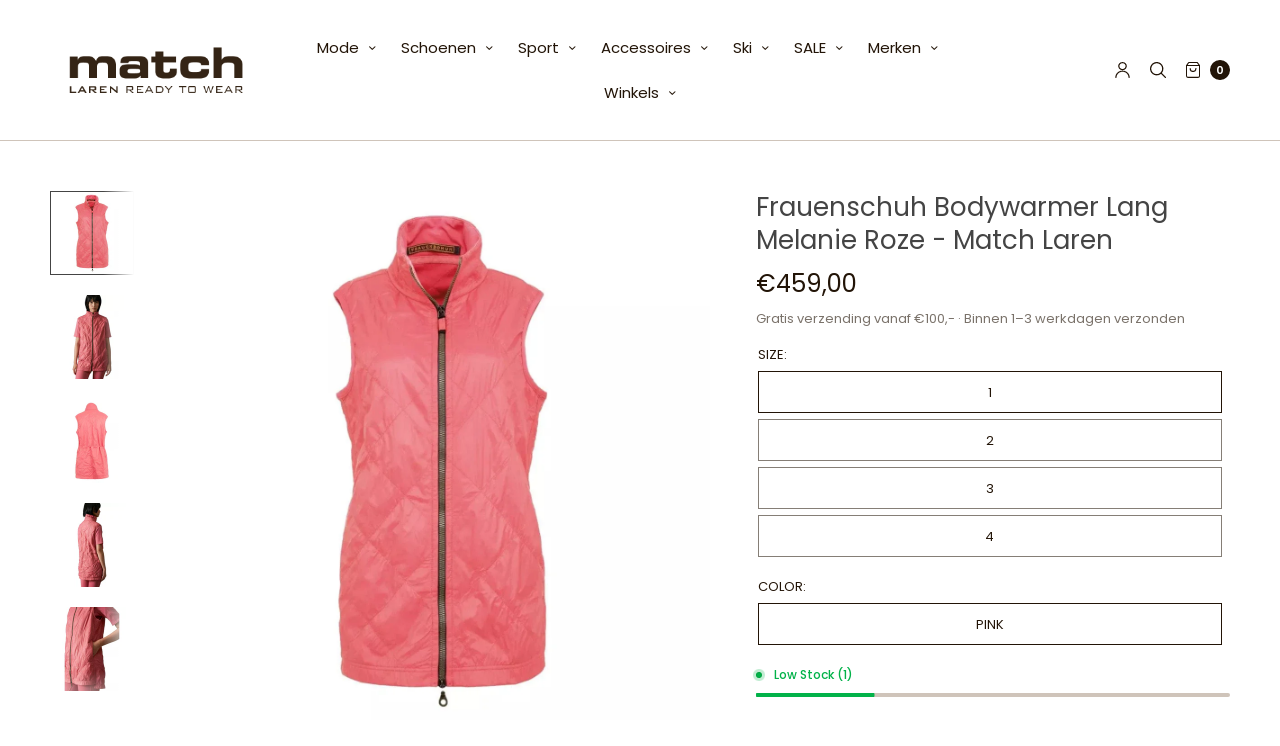

--- FILE ---
content_type: text/html; charset=utf-8
request_url: https://matchlaren.nl/en/products/frauenschuh-bodywarmer-lang-melanie-roze-match-laren
body_size: 48951
content:
<!doctype html><html class="no-js" lang="en" dir="ltr">
<link href="//matchlaren.nl/cdn/shop/t/18/assets/lettertype.css?v=127467" rel="stylesheet" type="text/css" media="all" />
	<head>
	<meta charset="utf-8">
	<meta http-equiv="X-UA-Compatible" content="IE=edge,chrome=1">
	<meta name="viewport" content="width=device-width, initial-scale=1, maximum-scale=5, viewport-fit=cover">
<meta name="p:domain_verify" content="e66221b225db1cca0c7cce4d15d4509e"/>
	<link rel="canonical" href="https://matchlaren.nl/en/products/frauenschuh-bodywarmer-lang-melanie-roze-match-laren">
	<link rel="preconnect" href="https://cdn.shopify.com" crossorigin>
	<link rel="preload" as="style" href="//matchlaren.nl/cdn/shop/t/18/assets/app.css?v=78453863271711818721748343104">
<link rel="preload" as="script" href="//matchlaren.nl/cdn/shop/t/18/assets/vendor.min.js?v=33481944222199837711748343105">
<link rel="preload" as="script" href="//matchlaren.nl/cdn/shop/t/18/assets/header.min.js?v=172338102035729708031748343104">
<link rel="preload" as="script" href="//matchlaren.nl/cdn/shop/t/18/assets/app.min.js?v=176938839107203747651748343104">
<link rel="preload" as="style" href="//matchlaren.nl/cdn/shop/t/18/assets/productpage.css?v=147213238623650038281748343104">


<link rel="icon" type="image/png" href="//matchlaren.nl/cdn/shop/files/favicon-match-laren.svg?crop=center&height=32&v=1758795374&width=32"><title>Frauenschuh Bodywarmer Lang Melanie Roze - Match Laren &ndash; Match Laren - Ready to Wear</title>

	
	<meta name="description" content="De Frauenschuh Bodywarmer Lang Melanie in roze heeft een soepele en rekbare materiaalmix. Perfect voor casual, sport of golf. Shop nu!">
	
<link rel="preconnect" href="https://fonts.shopifycdn.com" crossorigin>

<meta property="og:site_name" content="Match Laren - Ready to Wear">
<meta property="og:url" content="https://matchlaren.nl/en/products/frauenschuh-bodywarmer-lang-melanie-roze-match-laren">
<meta property="og:title" content="Frauenschuh Bodywarmer Lang Melanie Roze - Match Laren">
<meta property="og:type" content="product">
<meta property="og:description" content="De Frauenschuh Bodywarmer Lang Melanie in roze heeft een soepele en rekbare materiaalmix. Perfect voor casual, sport of golf. Shop nu!"><meta property="og:image" content="http://matchlaren.nl/cdn/shop/files/frauenschuh-sp-bodywarmer-frauenschuh-bodywarmer-lang-melanie-roze-match-laren-1183932142.webp?v=1754854868">
  <meta property="og:image:secure_url" content="https://matchlaren.nl/cdn/shop/files/frauenschuh-sp-bodywarmer-frauenschuh-bodywarmer-lang-melanie-roze-match-laren-1183932142.webp?v=1754854868">
  <meta property="og:image:width" content="1200">
  <meta property="og:image:height" content="1200"><meta property="og:price:amount" content="459,00">
  <meta property="og:price:currency" content="EUR"><meta name="twitter:card" content="summary_large_image">
<meta name="twitter:title" content="Frauenschuh Bodywarmer Lang Melanie Roze - Match Laren">
<meta name="twitter:description" content="De Frauenschuh Bodywarmer Lang Melanie in roze heeft een soepele en rekbare materiaalmix. Perfect voor casual, sport of golf. Shop nu!">


	<link href="//matchlaren.nl/cdn/shop/t/18/assets/app.css?v=78453863271711818721748343104" rel="stylesheet" type="text/css" media="all" />
	
	<style data-shopify>
	

	@font-face {
  font-family: Poppins;
  font-weight: 400;
  font-style: normal;
  font-display: swap;
  src: url("//matchlaren.nl/cdn/fonts/poppins/poppins_n4.0ba78fa5af9b0e1a374041b3ceaadf0a43b41362.woff2") format("woff2"),
       url("//matchlaren.nl/cdn/fonts/poppins/poppins_n4.214741a72ff2596839fc9760ee7a770386cf16ca.woff") format("woff");
}

@font-face {
  font-family: Poppins;
  font-weight: 500;
  font-style: normal;
  font-display: swap;
  src: url("//matchlaren.nl/cdn/fonts/poppins/poppins_n5.ad5b4b72b59a00358afc706450c864c3c8323842.woff2") format("woff2"),
       url("//matchlaren.nl/cdn/fonts/poppins/poppins_n5.33757fdf985af2d24b32fcd84c9a09224d4b2c39.woff") format("woff");
}

@font-face {
  font-family: Poppins;
  font-weight: 600;
  font-style: normal;
  font-display: swap;
  src: url("//matchlaren.nl/cdn/fonts/poppins/poppins_n6.aa29d4918bc243723d56b59572e18228ed0786f6.woff2") format("woff2"),
       url("//matchlaren.nl/cdn/fonts/poppins/poppins_n6.5f815d845fe073750885d5b7e619ee00e8111208.woff") format("woff");
}

@font-face {
  font-family: Poppins;
  font-weight: 400;
  font-style: italic;
  font-display: swap;
  src: url("//matchlaren.nl/cdn/fonts/poppins/poppins_i4.846ad1e22474f856bd6b81ba4585a60799a9f5d2.woff2") format("woff2"),
       url("//matchlaren.nl/cdn/fonts/poppins/poppins_i4.56b43284e8b52fc64c1fd271f289a39e8477e9ec.woff") format("woff");
}

@font-face {
  font-family: Poppins;
  font-weight: 600;
  font-style: italic;
  font-display: swap;
  src: url("//matchlaren.nl/cdn/fonts/poppins/poppins_i6.bb8044d6203f492888d626dafda3c2999253e8e9.woff2") format("woff2"),
       url("//matchlaren.nl/cdn/fonts/poppins/poppins_i6.e233dec1a61b1e7dead9f920159eda42280a02c3.woff") format("woff");
}


		@font-face {
  font-family: Poppins;
  font-weight: 500;
  font-style: normal;
  font-display: swap;
  src: url("//matchlaren.nl/cdn/fonts/poppins/poppins_n5.ad5b4b72b59a00358afc706450c864c3c8323842.woff2") format("woff2"),
       url("//matchlaren.nl/cdn/fonts/poppins/poppins_n5.33757fdf985af2d24b32fcd84c9a09224d4b2c39.woff") format("woff");
}


		@font-face {
  font-family: Poppins;
  font-weight: 500;
  font-style: normal;
  font-display: swap;
  src: url("//matchlaren.nl/cdn/fonts/poppins/poppins_n5.ad5b4b72b59a00358afc706450c864c3c8323842.woff2") format("woff2"),
       url("//matchlaren.nl/cdn/fonts/poppins/poppins_n5.33757fdf985af2d24b32fcd84c9a09224d4b2c39.woff") format("woff");
}


		@font-face {
  font-family: Poppins;
  font-weight: 500;
  font-style: normal;
  font-display: swap;
  src: url("//matchlaren.nl/cdn/fonts/poppins/poppins_n5.ad5b4b72b59a00358afc706450c864c3c8323842.woff2") format("woff2"),
       url("//matchlaren.nl/cdn/fonts/poppins/poppins_n5.33757fdf985af2d24b32fcd84c9a09224d4b2c39.woff") format("woff");
}

h1,h2,h3,h4,h5,h6,
	.h1,.h2,.h3,.h4,.h5,.h6,
	.h1-large, .h1-xlarge,
	.cart-product-link {
		font-style: normal;
		font-weight: 500;
		font-family: Poppins, sans-serif;
	}
	body,
	p {
		font-style: normal;
		font-weight: 400;
		font-family: Poppins, sans-serif;
	}
	:root {
		--announcement-height: 0px;
  	--header-height: 75px;

		--font-body-scale: 1.0;
		--font-body-medium-weight: 500;
    --font-body-bold-weight: 600;
		--font-heading-scale: 1.0;
		--font-button-scale: 1.1;

		--bg-drawer: rgba(207, 196, 186, 0.6);

		--color-text: #221407;
		--color-text-rgb: 34,20,7;
		--color-heading: #444444;
		--bg-body: #ffffff;
		--bg-body--darken: #f2f2f2;
		--bg-body-rgb: 255,255,255;

		--color-link: #151515;
		--color-link-hover: #cfc4ba;

		--color-border: #cfc4ba;
		--color-stars: #151515;
		--color-price: #221407;
		--color-price-discounted: #6D6D6D;

		--cart-remove: #db4141;

		--button-solid-bg: #221407;
		--button-solid-bg-hover: #4c2d10;
		--button-solid-text: #ffffff;
		--outline-button-color: #221407;

		--button-border-radius: 5px;
		--color-badge-preorder: #666666;

		--color-inventory-instock: #279A4B;
		--color-inventory-lowstock: #02b249;

		--shopify-accelerated-checkout-button-block-size: 46px;
		--shopify-accelerated-checkout-inline-alignment: center;
		--shopify-accelerated-checkout-skeleton-animation-duration: 0.25s;
		--shopify-accelerated-checkout-button-border-radius: 5px;
	}

	.badge {
		color: #ffffff;
	}
	.badge.onsale {
		background-color: #cfc4ba;
	}
	.badge.out-of-stock {
		background-color: #8e8e8e;
	}
	
	.form-notification.error {
		background-color: #f34040;
	}
	.form-notification.error,
	.form-notification.error a {
		color: #ffffff;
	}
	.form-notification.success {
		background-color: #02b249;
	}
	.form-notification.success,
	.form-notification.success a {
		color: #151515;
	}
	.header:not(.fixed),
	.header.hover,
	.header:hover {
		background-color: #ffffff;
	}
	.header #cart-drawer-toggle .float_count {
		color: #ffffff;
	}
	.thb-full-menu .sub-menu,
	.mega-menu-promotion h6 {
		background-color: #ffffff;
	}
	.header.light-title:hover a,
	.header.light-title.hover a,
	.header:not(.light-title) a {
		color: #221407;
	}
	.header #cart-drawer-toggle .float_count {
		background: #221407;
	}
	.thb-full-menu>li a:before {
		border-color: #221407;
	}
	.header.light-title:hover a:hover,
	.header.light-title.hover a:hover,
	.header:not(.light-title) a:hover {
		color: #cfc4ba;
	}
	.header #cart-drawer-toggle svg {
		stroke: #221407;
	}
	.header #quick_profile svg,
	.header .search-modal__button svg {
		fill: #221407;
	}
	.mobile-toggle span {
		background: #221407;
	}
	.side-panel header {
		background-color: #ffffff;
	}
	.side-panel header h6 {
		color: #221407;
	}
	.side-panel header svg {
		fill: #221407;
	}
	@media only screen and (max-width: 767px) {
		.section-margin {
			margin: 40px 0;
		}
		.thb-product-detail.product {
			margin-bottom: 40px;
		}
		.section-spacing {
			padding: 40px 0;
		}
	}
	@media only screen and (min-width: 768px) {
		.section-margin {
			margin: 80px 0;
		}
		.thb-product-detail:not(.section-no-bottom-margin) {
			margin-bottom: 80px !important;
		}
		.section-spacing {
			padding: 80px 0;
		}
	}
	.products .product h3 {
		font-size: 16px;
	}
	.thb-full-menu,
	.header .account-holder a {
		font-size: 15px;
	}.badge {
		border-radius: 4px;
	}.thb-product-detail .product-information .stock.out-of-stock {
		border-color: #db4141;
		color: #db4141;
	}



</style>


	<script src="//matchlaren.nl/cdn/shop/t/18/assets/vendor.min.js?v=33481944222199837711748343105" type="text/javascript"></script>
	<script>
		window.theme = window.theme || {};
		theme = {
			variantStrings: {
				addToCart: `Add to cart`,
        soldOut: `Sold out`,
        unavailable: `Unavailable`,
        preOrder: `Pre-order`,
			},
			strings: {
				requiresTerms: `You must agree with the terms and conditions of sales to check out`,
				addToCart: `Add to cart`,
				addingToCart: `Adding to cart`,
				shippingEstimatorNoResults: `Sorry, we do not ship to your address.`,
				shippingEstimatorOneResult: `There is one shipping rate for your address:`,
				shippingEstimatorMultipleResults: `There are several shipping rates for your address:`,
				shippingEstimatorError: `One or more error occurred while retrieving shipping rates:`
			},
			settings: {
				money_with_currency_format:"€{{amount_with_comma_separator}}",
				cart_drawer:true},
			routes: {
				root_url: '/en',
				search_url: '/en/search',
				predictive_search_url: '/en/search/suggest',
				cart_url: '/en/cart',
				cart_add_url: '/en/cart/add',
				cart_change_url: '/en/cart/change',
				cart_update_url: '/en/cart/update',
			}
		};
	</script>
	<script>window.performance && window.performance.mark && window.performance.mark('shopify.content_for_header.start');</script><meta id="shopify-digital-wallet" name="shopify-digital-wallet" content="/40426766488/digital_wallets/dialog">
<meta name="shopify-checkout-api-token" content="2c1d86348d0457dc49f6e7ac331da55d">
<link rel="alternate" hreflang="x-default" href="https://matchlaren.nl/products/frauenschuh-bodywarmer-lang-melanie-roze-match-laren">
<link rel="alternate" hreflang="nl" href="https://matchlaren.nl/products/frauenschuh-bodywarmer-lang-melanie-roze-match-laren">
<link rel="alternate" hreflang="en" href="https://matchlaren.nl/en/products/frauenschuh-bodywarmer-lang-melanie-roze-match-laren">
<link rel="alternate" type="application/json+oembed" href="https://matchlaren.nl/en/products/frauenschuh-bodywarmer-lang-melanie-roze-match-laren.oembed">
<script async="async" src="/checkouts/internal/preloads.js?locale=en-NL"></script>
<link rel="preconnect" href="https://shop.app" crossorigin="anonymous">
<script async="async" src="https://shop.app/checkouts/internal/preloads.js?locale=en-NL&shop_id=40426766488" crossorigin="anonymous"></script>
<script id="apple-pay-shop-capabilities" type="application/json">{"shopId":40426766488,"countryCode":"NL","currencyCode":"EUR","merchantCapabilities":["supports3DS"],"merchantId":"gid:\/\/shopify\/Shop\/40426766488","merchantName":"Match Laren - Ready to Wear","requiredBillingContactFields":["postalAddress","email","phone"],"requiredShippingContactFields":["postalAddress","email","phone"],"shippingType":"shipping","supportedNetworks":["visa","maestro","masterCard"],"total":{"type":"pending","label":"Match Laren - Ready to Wear","amount":"1.00"},"shopifyPaymentsEnabled":true,"supportsSubscriptions":true}</script>
<script id="shopify-features" type="application/json">{"accessToken":"2c1d86348d0457dc49f6e7ac331da55d","betas":["rich-media-storefront-analytics"],"domain":"matchlaren.nl","predictiveSearch":true,"shopId":40426766488,"locale":"en"}</script>
<script>var Shopify = Shopify || {};
Shopify.shop = "fullstackmatch.myshopify.com";
Shopify.locale = "en";
Shopify.currency = {"active":"EUR","rate":"1.0"};
Shopify.country = "NL";
Shopify.theme = {"name":"North","id":182965567823,"schema_name":"North","schema_version":"7.0.0","theme_store_id":1460,"role":"main"};
Shopify.theme.handle = "null";
Shopify.theme.style = {"id":null,"handle":null};
Shopify.cdnHost = "matchlaren.nl/cdn";
Shopify.routes = Shopify.routes || {};
Shopify.routes.root = "/en/";</script>
<script type="module">!function(o){(o.Shopify=o.Shopify||{}).modules=!0}(window);</script>
<script>!function(o){function n(){var o=[];function n(){o.push(Array.prototype.slice.apply(arguments))}return n.q=o,n}var t=o.Shopify=o.Shopify||{};t.loadFeatures=n(),t.autoloadFeatures=n()}(window);</script>
<script>
  window.ShopifyPay = window.ShopifyPay || {};
  window.ShopifyPay.apiHost = "shop.app\/pay";
  window.ShopifyPay.redirectState = null;
</script>
<script id="shop-js-analytics" type="application/json">{"pageType":"product"}</script>
<script defer="defer" async type="module" src="//matchlaren.nl/cdn/shopifycloud/shop-js/modules/v2/client.init-shop-cart-sync_BdyHc3Nr.en.esm.js"></script>
<script defer="defer" async type="module" src="//matchlaren.nl/cdn/shopifycloud/shop-js/modules/v2/chunk.common_Daul8nwZ.esm.js"></script>
<script type="module">
  await import("//matchlaren.nl/cdn/shopifycloud/shop-js/modules/v2/client.init-shop-cart-sync_BdyHc3Nr.en.esm.js");
await import("//matchlaren.nl/cdn/shopifycloud/shop-js/modules/v2/chunk.common_Daul8nwZ.esm.js");

  window.Shopify.SignInWithShop?.initShopCartSync?.({"fedCMEnabled":true,"windoidEnabled":true});

</script>
<script>
  window.Shopify = window.Shopify || {};
  if (!window.Shopify.featureAssets) window.Shopify.featureAssets = {};
  window.Shopify.featureAssets['shop-js'] = {"shop-cart-sync":["modules/v2/client.shop-cart-sync_QYOiDySF.en.esm.js","modules/v2/chunk.common_Daul8nwZ.esm.js"],"init-fed-cm":["modules/v2/client.init-fed-cm_DchLp9rc.en.esm.js","modules/v2/chunk.common_Daul8nwZ.esm.js"],"shop-button":["modules/v2/client.shop-button_OV7bAJc5.en.esm.js","modules/v2/chunk.common_Daul8nwZ.esm.js"],"init-windoid":["modules/v2/client.init-windoid_DwxFKQ8e.en.esm.js","modules/v2/chunk.common_Daul8nwZ.esm.js"],"shop-cash-offers":["modules/v2/client.shop-cash-offers_DWtL6Bq3.en.esm.js","modules/v2/chunk.common_Daul8nwZ.esm.js","modules/v2/chunk.modal_CQq8HTM6.esm.js"],"shop-toast-manager":["modules/v2/client.shop-toast-manager_CX9r1SjA.en.esm.js","modules/v2/chunk.common_Daul8nwZ.esm.js"],"init-shop-email-lookup-coordinator":["modules/v2/client.init-shop-email-lookup-coordinator_UhKnw74l.en.esm.js","modules/v2/chunk.common_Daul8nwZ.esm.js"],"pay-button":["modules/v2/client.pay-button_DzxNnLDY.en.esm.js","modules/v2/chunk.common_Daul8nwZ.esm.js"],"avatar":["modules/v2/client.avatar_BTnouDA3.en.esm.js"],"init-shop-cart-sync":["modules/v2/client.init-shop-cart-sync_BdyHc3Nr.en.esm.js","modules/v2/chunk.common_Daul8nwZ.esm.js"],"shop-login-button":["modules/v2/client.shop-login-button_D8B466_1.en.esm.js","modules/v2/chunk.common_Daul8nwZ.esm.js","modules/v2/chunk.modal_CQq8HTM6.esm.js"],"init-customer-accounts-sign-up":["modules/v2/client.init-customer-accounts-sign-up_C8fpPm4i.en.esm.js","modules/v2/client.shop-login-button_D8B466_1.en.esm.js","modules/v2/chunk.common_Daul8nwZ.esm.js","modules/v2/chunk.modal_CQq8HTM6.esm.js"],"init-shop-for-new-customer-accounts":["modules/v2/client.init-shop-for-new-customer-accounts_CVTO0Ztu.en.esm.js","modules/v2/client.shop-login-button_D8B466_1.en.esm.js","modules/v2/chunk.common_Daul8nwZ.esm.js","modules/v2/chunk.modal_CQq8HTM6.esm.js"],"init-customer-accounts":["modules/v2/client.init-customer-accounts_dRgKMfrE.en.esm.js","modules/v2/client.shop-login-button_D8B466_1.en.esm.js","modules/v2/chunk.common_Daul8nwZ.esm.js","modules/v2/chunk.modal_CQq8HTM6.esm.js"],"shop-follow-button":["modules/v2/client.shop-follow-button_CkZpjEct.en.esm.js","modules/v2/chunk.common_Daul8nwZ.esm.js","modules/v2/chunk.modal_CQq8HTM6.esm.js"],"lead-capture":["modules/v2/client.lead-capture_BntHBhfp.en.esm.js","modules/v2/chunk.common_Daul8nwZ.esm.js","modules/v2/chunk.modal_CQq8HTM6.esm.js"],"checkout-modal":["modules/v2/client.checkout-modal_CfxcYbTm.en.esm.js","modules/v2/chunk.common_Daul8nwZ.esm.js","modules/v2/chunk.modal_CQq8HTM6.esm.js"],"shop-login":["modules/v2/client.shop-login_Da4GZ2H6.en.esm.js","modules/v2/chunk.common_Daul8nwZ.esm.js","modules/v2/chunk.modal_CQq8HTM6.esm.js"],"payment-terms":["modules/v2/client.payment-terms_MV4M3zvL.en.esm.js","modules/v2/chunk.common_Daul8nwZ.esm.js","modules/v2/chunk.modal_CQq8HTM6.esm.js"]};
</script>
<script>(function() {
  var isLoaded = false;
  function asyncLoad() {
    if (isLoaded) return;
    isLoaded = true;
    var urls = ["https:\/\/cloudsearch-1f874.kxcdn.com\/shopify.js?srp=\/a\/search\u0026shop=fullstackmatch.myshopify.com","https:\/\/chimpstatic.com\/mcjs-connected\/js\/users\/0002f0bb0e71cdd7aeb4ced63\/e9d18aac3735e1abf4392ee5c.js?shop=fullstackmatch.myshopify.com","https:\/\/sizechart.apps.avada.io\/scripttag\/avada-size-chart.min.js?shop=fullstackmatch.myshopify.com","https:\/\/instafeed.nfcube.com\/cdn\/b169bfabf60d7dabed25f0c214ada89a.js?shop=fullstackmatch.myshopify.com","https:\/\/a.mailmunch.co\/widgets\/site-1067909-1c5d31f66306bb56499dd90b26a9a92c157dd0db.js?shop=fullstackmatch.myshopify.com"];
    for (var i = 0; i < urls.length; i++) {
      var s = document.createElement('script');
      s.type = 'text/javascript';
      s.async = true;
      s.src = urls[i];
      var x = document.getElementsByTagName('script')[0];
      x.parentNode.insertBefore(s, x);
    }
  };
  if(window.attachEvent) {
    window.attachEvent('onload', asyncLoad);
  } else {
    window.addEventListener('load', asyncLoad, false);
  }
})();</script>
<script id="__st">var __st={"a":40426766488,"offset":3600,"reqid":"bc3c5974-3baf-4168-aaec-46474f58e893-1768967931","pageurl":"matchlaren.nl\/en\/products\/frauenschuh-bodywarmer-lang-melanie-roze-match-laren","u":"51e533eb831b","p":"product","rtyp":"product","rid":8977160077647};</script>
<script>window.ShopifyPaypalV4VisibilityTracking = true;</script>
<script id="captcha-bootstrap">!function(){'use strict';const t='contact',e='account',n='new_comment',o=[[t,t],['blogs',n],['comments',n],[t,'customer']],c=[[e,'customer_login'],[e,'guest_login'],[e,'recover_customer_password'],[e,'create_customer']],r=t=>t.map((([t,e])=>`form[action*='/${t}']:not([data-nocaptcha='true']) input[name='form_type'][value='${e}']`)).join(','),a=t=>()=>t?[...document.querySelectorAll(t)].map((t=>t.form)):[];function s(){const t=[...o],e=r(t);return a(e)}const i='password',u='form_key',d=['recaptcha-v3-token','g-recaptcha-response','h-captcha-response',i],f=()=>{try{return window.sessionStorage}catch{return}},m='__shopify_v',_=t=>t.elements[u];function p(t,e,n=!1){try{const o=window.sessionStorage,c=JSON.parse(o.getItem(e)),{data:r}=function(t){const{data:e,action:n}=t;return t[m]||n?{data:e,action:n}:{data:t,action:n}}(c);for(const[e,n]of Object.entries(r))t.elements[e]&&(t.elements[e].value=n);n&&o.removeItem(e)}catch(o){console.error('form repopulation failed',{error:o})}}const l='form_type',E='cptcha';function T(t){t.dataset[E]=!0}const w=window,h=w.document,L='Shopify',v='ce_forms',y='captcha';let A=!1;((t,e)=>{const n=(g='f06e6c50-85a8-45c8-87d0-21a2b65856fe',I='https://cdn.shopify.com/shopifycloud/storefront-forms-hcaptcha/ce_storefront_forms_captcha_hcaptcha.v1.5.2.iife.js',D={infoText:'Protected by hCaptcha',privacyText:'Privacy',termsText:'Terms'},(t,e,n)=>{const o=w[L][v],c=o.bindForm;if(c)return c(t,g,e,D).then(n);var r;o.q.push([[t,g,e,D],n]),r=I,A||(h.body.append(Object.assign(h.createElement('script'),{id:'captcha-provider',async:!0,src:r})),A=!0)});var g,I,D;w[L]=w[L]||{},w[L][v]=w[L][v]||{},w[L][v].q=[],w[L][y]=w[L][y]||{},w[L][y].protect=function(t,e){n(t,void 0,e),T(t)},Object.freeze(w[L][y]),function(t,e,n,w,h,L){const[v,y,A,g]=function(t,e,n){const i=e?o:[],u=t?c:[],d=[...i,...u],f=r(d),m=r(i),_=r(d.filter((([t,e])=>n.includes(e))));return[a(f),a(m),a(_),s()]}(w,h,L),I=t=>{const e=t.target;return e instanceof HTMLFormElement?e:e&&e.form},D=t=>v().includes(t);t.addEventListener('submit',(t=>{const e=I(t);if(!e)return;const n=D(e)&&!e.dataset.hcaptchaBound&&!e.dataset.recaptchaBound,o=_(e),c=g().includes(e)&&(!o||!o.value);(n||c)&&t.preventDefault(),c&&!n&&(function(t){try{if(!f())return;!function(t){const e=f();if(!e)return;const n=_(t);if(!n)return;const o=n.value;o&&e.removeItem(o)}(t);const e=Array.from(Array(32),(()=>Math.random().toString(36)[2])).join('');!function(t,e){_(t)||t.append(Object.assign(document.createElement('input'),{type:'hidden',name:u})),t.elements[u].value=e}(t,e),function(t,e){const n=f();if(!n)return;const o=[...t.querySelectorAll(`input[type='${i}']`)].map((({name:t})=>t)),c=[...d,...o],r={};for(const[a,s]of new FormData(t).entries())c.includes(a)||(r[a]=s);n.setItem(e,JSON.stringify({[m]:1,action:t.action,data:r}))}(t,e)}catch(e){console.error('failed to persist form',e)}}(e),e.submit())}));const S=(t,e)=>{t&&!t.dataset[E]&&(n(t,e.some((e=>e===t))),T(t))};for(const o of['focusin','change'])t.addEventListener(o,(t=>{const e=I(t);D(e)&&S(e,y())}));const B=e.get('form_key'),M=e.get(l),P=B&&M;t.addEventListener('DOMContentLoaded',(()=>{const t=y();if(P)for(const e of t)e.elements[l].value===M&&p(e,B);[...new Set([...A(),...v().filter((t=>'true'===t.dataset.shopifyCaptcha))])].forEach((e=>S(e,t)))}))}(h,new URLSearchParams(w.location.search),n,t,e,['guest_login'])})(!0,!0)}();</script>
<script integrity="sha256-4kQ18oKyAcykRKYeNunJcIwy7WH5gtpwJnB7kiuLZ1E=" data-source-attribution="shopify.loadfeatures" defer="defer" src="//matchlaren.nl/cdn/shopifycloud/storefront/assets/storefront/load_feature-a0a9edcb.js" crossorigin="anonymous"></script>
<script crossorigin="anonymous" defer="defer" src="//matchlaren.nl/cdn/shopifycloud/storefront/assets/shopify_pay/storefront-65b4c6d7.js?v=20250812"></script>
<script data-source-attribution="shopify.dynamic_checkout.dynamic.init">var Shopify=Shopify||{};Shopify.PaymentButton=Shopify.PaymentButton||{isStorefrontPortableWallets:!0,init:function(){window.Shopify.PaymentButton.init=function(){};var t=document.createElement("script");t.src="https://matchlaren.nl/cdn/shopifycloud/portable-wallets/latest/portable-wallets.en.js",t.type="module",document.head.appendChild(t)}};
</script>
<script data-source-attribution="shopify.dynamic_checkout.buyer_consent">
  function portableWalletsHideBuyerConsent(e){var t=document.getElementById("shopify-buyer-consent"),n=document.getElementById("shopify-subscription-policy-button");t&&n&&(t.classList.add("hidden"),t.setAttribute("aria-hidden","true"),n.removeEventListener("click",e))}function portableWalletsShowBuyerConsent(e){var t=document.getElementById("shopify-buyer-consent"),n=document.getElementById("shopify-subscription-policy-button");t&&n&&(t.classList.remove("hidden"),t.removeAttribute("aria-hidden"),n.addEventListener("click",e))}window.Shopify?.PaymentButton&&(window.Shopify.PaymentButton.hideBuyerConsent=portableWalletsHideBuyerConsent,window.Shopify.PaymentButton.showBuyerConsent=portableWalletsShowBuyerConsent);
</script>
<script data-source-attribution="shopify.dynamic_checkout.cart.bootstrap">document.addEventListener("DOMContentLoaded",(function(){function t(){return document.querySelector("shopify-accelerated-checkout-cart, shopify-accelerated-checkout")}if(t())Shopify.PaymentButton.init();else{new MutationObserver((function(e,n){t()&&(Shopify.PaymentButton.init(),n.disconnect())})).observe(document.body,{childList:!0,subtree:!0})}}));
</script>
<link id="shopify-accelerated-checkout-styles" rel="stylesheet" media="screen" href="https://matchlaren.nl/cdn/shopifycloud/portable-wallets/latest/accelerated-checkout-backwards-compat.css" crossorigin="anonymous">
<style id="shopify-accelerated-checkout-cart">
        #shopify-buyer-consent {
  margin-top: 1em;
  display: inline-block;
  width: 100%;
}

#shopify-buyer-consent.hidden {
  display: none;
}

#shopify-subscription-policy-button {
  background: none;
  border: none;
  padding: 0;
  text-decoration: underline;
  font-size: inherit;
  cursor: pointer;
}

#shopify-subscription-policy-button::before {
  box-shadow: none;
}

      </style>

<script>window.performance && window.performance.mark && window.performance.mark('shopify.content_for_header.end');</script> <!-- Header hook for plugins -->

	<script>document.documentElement.className = document.documentElement.className.replace('no-js', 'js');</script>
	
	<meta name="google-site-verification" content="WbW1KrEuIozuJsDuXKqx9ZLqc8QtQwEmitN6LyxvnBs" />
	
<!-- BEGIN app block: shopify://apps/pandectes-gdpr/blocks/banner/58c0baa2-6cc1-480c-9ea6-38d6d559556a -->
  
    
      <!-- TCF is active, scripts are loaded above -->
      
        <script>
          if (!window.PandectesRulesSettings) {
            window.PandectesRulesSettings = {"store":{"id":40426766488,"adminMode":false,"headless":false,"storefrontRootDomain":"","checkoutRootDomain":"","storefrontAccessToken":""},"banner":{"revokableTrigger":false,"cookiesBlockedByDefault":"-1","hybridStrict":true,"isActive":true},"geolocation":{"auOnly":false,"brOnly":false,"caOnly":false,"chOnly":false,"euOnly":false,"jpOnly":false,"nzOnly":false,"quOnly":false,"thOnly":false,"zaOnly":false,"canadaOnly":false,"canadaLaw25":false,"canadaPipeda":false,"globalVisibility":true},"blocker":{"isActive":false,"googleConsentMode":{"isActive":true,"id":"GTM-PPKD63Z5","analyticsId":"G-P4X2FF47V8","onlyGtm":false,"adwordsId":"AW-192161663","adStorageCategory":4,"analyticsStorageCategory":2,"functionalityStorageCategory":1,"personalizationStorageCategory":1,"securityStorageCategory":0,"customEvent":true,"redactData":false,"urlPassthrough":false,"dataLayerProperty":"dataLayer","waitForUpdate":500,"useNativeChannel":false,"debugMode":false},"facebookPixel":{"isActive":false,"id":"","ldu":false},"microsoft":{"isActive":false,"uetTags":""},"clarity":{"isActive":false,"id":""},"rakuten":{"isActive":false,"cmp":false,"ccpa":false},"gpcIsActive":true,"klaviyoIsActive":false,"defaultBlocked":7,"patterns":{"whiteList":[],"blackList":{"1":[],"2":[],"4":[],"8":[]},"iframesWhiteList":[],"iframesBlackList":{"1":[],"2":[],"4":[],"8":[]},"beaconsWhiteList":[],"beaconsBlackList":{"1":[],"2":[],"4":[],"8":[]}}}};
            const rulesScript = document.createElement('script');
            window.PandectesRulesSettings.auto = true;
            rulesScript.src = "https://cdn.shopify.com/extensions/019bdc07-7fb4-70c4-ad72-a3837152bf63/gdpr-238/assets/pandectes-rules.js";
            const firstChild = document.head.firstChild;
            document.head.insertBefore(rulesScript, firstChild);
          }
        </script>
      
      <script>
        
          window.PandectesSettings = {"store":{"id":40426766488,"plan":"premium","theme":"North","primaryLocale":"nl","adminMode":false,"headless":false,"storefrontRootDomain":"","checkoutRootDomain":"","storefrontAccessToken":""},"tsPublished":1762168305,"declaration":{"declDays":"","declName":"","declPath":"","declType":"","isActive":false,"showType":true,"declHours":"","declYears":"","declDomain":"","declMonths":"","declMinutes":"","declPurpose":"","declSeconds":"","declSession":"","showPurpose":false,"declProvider":"","showProvider":true,"declIntroText":"","declRetention":"","declFirstParty":"","declThirdParty":"","showDateGenerated":true},"language":{"unpublished":[],"languageMode":"Single","fallbackLanguage":"nl","languageDetection":"locale","languagesSupported":[]},"texts":{"managed":{"headerText":{"nl":"Wij respecteren uw privacy"},"consentText":{"nl":"Deze website maakt gebruik van cookies om u de beste ervaring te bieden."},"linkText":{"nl":"Kom meer te weten"},"imprintText":{"nl":"Afdruk"},"googleLinkText":{"nl":"Privacyvoorwaarden van Google"},"allowButtonText":{"nl":"Aanvaarden"},"denyButtonText":{"nl":"Afwijzen"},"dismissButtonText":{"nl":"OK"},"leaveSiteButtonText":{"nl":"Verlaat deze site"},"preferencesButtonText":{"nl":"Voorkeuren"},"cookiePolicyText":{"nl":"Cookie beleid"},"preferencesPopupTitleText":{"nl":"Toestemmingsvoorkeuren beheren"},"preferencesPopupIntroText":{"nl":"We gebruiken cookies om de functionaliteit van de website te optimaliseren, de prestaties te analyseren en u een gepersonaliseerde ervaring te bieden. Sommige cookies zijn essentieel om de website correct te laten werken en functioneren. Die cookies kunnen niet worden uitgeschakeld. In dit venster kunt u uw voorkeur voor cookies beheren."},"preferencesPopupSaveButtonText":{"nl":"Voorkeuren opslaan"},"preferencesPopupCloseButtonText":{"nl":"Sluiten"},"preferencesPopupAcceptAllButtonText":{"nl":"Accepteer alles"},"preferencesPopupRejectAllButtonText":{"nl":"Alles afwijzen"},"cookiesDetailsText":{"nl":"Cookiegegevens"},"preferencesPopupAlwaysAllowedText":{"nl":"altijd toegestaan"},"accessSectionParagraphText":{"nl":"U heeft te allen tijde het recht om uw gegevens in te zien."},"accessSectionTitleText":{"nl":"Gegevensportabiliteit"},"accessSectionAccountInfoActionText":{"nl":"Persoonlijke gegevens"},"accessSectionDownloadReportActionText":{"nl":"Download alles"},"accessSectionGDPRRequestsActionText":{"nl":"Verzoeken van betrokkenen"},"accessSectionOrdersRecordsActionText":{"nl":"Bestellingen"},"rectificationSectionParagraphText":{"nl":"U hebt het recht om te vragen dat uw gegevens worden bijgewerkt wanneer u dat nodig acht."},"rectificationSectionTitleText":{"nl":"Gegevens rectificatie"},"rectificationCommentPlaceholder":{"nl":"Beschrijf wat u wilt bijwerken"},"rectificationCommentValidationError":{"nl":"Commentaar is verplicht"},"rectificationSectionEditAccountActionText":{"nl":"Vraag een update aan"},"erasureSectionTitleText":{"nl":"Recht om vergeten te worden"},"erasureSectionParagraphText":{"nl":"U heeft het recht om al uw gegevens te laten wissen. Daarna heeft u geen toegang meer tot uw account."},"erasureSectionRequestDeletionActionText":{"nl":"Verzoek om verwijdering van persoonlijke gegevens"},"consentDate":{"nl":"Toestemmingsdatum"},"consentId":{"nl":"Toestemmings-ID"},"consentSectionChangeConsentActionText":{"nl":"Wijzig de toestemmingsvoorkeur"},"consentSectionConsentedText":{"nl":"U heeft ingestemd met het cookiebeleid van deze website op:"},"consentSectionNoConsentText":{"nl":"U heeft niet ingestemd met het cookiebeleid van deze website."},"consentSectionTitleText":{"nl":"Uw toestemming voor cookies"},"consentStatus":{"nl":"Toestemmingsvoorkeur"},"confirmationFailureMessage":{"nl":"Uw verzoek is niet geverifieerd. Probeer het opnieuw en als het probleem aanhoudt, neem dan contact op met de winkeleigenaar voor hulp"},"confirmationFailureTitle":{"nl":"Er is een probleem opgetreden"},"confirmationSuccessMessage":{"nl":"We zullen spoedig contact met u opnemen over uw verzoek."},"confirmationSuccessTitle":{"nl":"Uw verzoek is geverifieerd"},"guestsSupportEmailFailureMessage":{"nl":"Uw verzoek is niet ingediend. Probeer het opnieuw en als het probleem aanhoudt, neem dan contact op met de winkeleigenaar voor hulp."},"guestsSupportEmailFailureTitle":{"nl":"Er is een probleem opgetreden"},"guestsSupportEmailPlaceholder":{"nl":"E-mailadres"},"guestsSupportEmailSuccessMessage":{"nl":"Als je bent geregistreerd als klant van deze winkel, ontvang je binnenkort een e-mail met instructies over hoe je verder kunt gaan."},"guestsSupportEmailSuccessTitle":{"nl":"dankjewel voor je aanvraag"},"guestsSupportEmailValidationError":{"nl":"E-mail is niet geldig"},"guestsSupportInfoText":{"nl":"Log in met uw klantaccount om verder te gaan."},"submitButton":{"nl":"Indienen"},"submittingButton":{"nl":"Verzenden..."},"cancelButton":{"nl":"Annuleren"},"declIntroText":{"nl":"We gebruiken cookies om de functionaliteit van de website te optimaliseren, de prestaties te analyseren en u een gepersonaliseerde ervaring te bieden. Sommige cookies zijn essentieel om de website goed te laten werken en correct te laten functioneren. Die cookies kunnen niet worden uitgeschakeld. In dit venster kunt u uw voorkeur voor cookies beheren."},"declName":{"nl":"Naam"},"declPurpose":{"nl":"Doel"},"declType":{"nl":"Type"},"declRetention":{"nl":"Behoud"},"declProvider":{"nl":"Aanbieder"},"declFirstParty":{"nl":"Directe"},"declThirdParty":{"nl":"Derde partij"},"declSeconds":{"nl":"seconden"},"declMinutes":{"nl":"minuten"},"declHours":{"nl":"uur"},"declDays":{"nl":"dagen"},"declWeeks":{"nl":"week(en)"},"declMonths":{"nl":"maanden"},"declYears":{"nl":"jaren"},"declSession":{"nl":"Sessie"},"declDomain":{"nl":"Domein"},"declPath":{"nl":"Pad"}},"categories":{"strictlyNecessaryCookiesTitleText":{"nl":"Strikt noodzakelijke cookies"},"strictlyNecessaryCookiesDescriptionText":{"nl":"Deze cookies zijn essentieel om u in staat te stellen door de website te navigeren en de functies ervan te gebruiken, zoals toegang tot beveiligde delen van de website. Zonder deze cookies kan de website niet goed functioneren."},"functionalityCookiesTitleText":{"nl":"Functionele cookies"},"functionalityCookiesDescriptionText":{"nl":"Deze cookies stellen de site in staat om verbeterde functionaliteit en personalisatie te bieden. Ze kunnen worden ingesteld door ons of door externe providers wiens diensten we aan onze pagina's hebben toegevoegd. Als u deze cookies niet toestaat, werken sommige of al deze diensten mogelijk niet correct."},"performanceCookiesTitleText":{"nl":"Prestatiecookies"},"performanceCookiesDescriptionText":{"nl":"Deze cookies stellen ons in staat om de prestaties van onze website te monitoren en te verbeteren. Ze stellen ons bijvoorbeeld in staat om bezoeken te tellen, verkeersbronnen te identificeren en te zien welke delen van de site het populairst zijn."},"targetingCookiesTitleText":{"nl":"Targeting-cookies"},"targetingCookiesDescriptionText":{"nl":"Deze cookies kunnen via onze site worden geplaatst door onze advertentiepartners. Ze kunnen door die bedrijven worden gebruikt om een profiel van uw interesses op te bouwen en u relevante advertenties op andere sites te tonen. Ze slaan geen directe persoonlijke informatie op, maar zijn gebaseerd op de unieke identificatie van uw browser en internetapparaat. Als je deze cookies niet toestaat, krijg je minder gerichte advertenties te zien."},"unclassifiedCookiesTitleText":{"nl":"Niet-geclassificeerde cookies"},"unclassifiedCookiesDescriptionText":{"nl":"Niet-geclassificeerde cookies zijn cookies die we aan het classificeren zijn, samen met de aanbieders van individuele cookies."}},"auto":{}},"library":{"previewMode":false,"fadeInTimeout":0,"defaultBlocked":-1,"showLink":true,"showImprintLink":false,"showGoogleLink":true,"enabled":true,"cookie":{"expiryDays":365,"secure":true,"domain":""},"dismissOnScroll":false,"dismissOnWindowClick":false,"dismissOnTimeout":false,"palette":{"popup":{"background":"#FFFFFF","backgroundForCalculations":{"a":1,"b":255,"g":255,"r":255},"text":"#000000"},"button":{"background":"transparent","backgroundForCalculations":{"a":1,"b":255,"g":255,"r":255},"text":"#000000","textForCalculation":{"a":1,"b":0,"g":0,"r":0},"border":"#000000"}},"content":{"href":"/policies/privacy-policy","imprintHref":"","close":"&#10005;","target":"","logo":"<img class=\"cc-banner-logo\" style=\"max-height: 40px;\" src=\"https://fullstackmatch.myshopify.com/cdn/shop/files/pandectes-banner-logo.png\" alt=\"Cookie banner\" />"},"window":"<div role=\"dialog\" aria-label=\"{{header}}\" aria-describedby=\"cookieconsent:desc\" id=\"pandectes-banner\" class=\"cc-window-wrapper cc-bottom-wrapper\"><div class=\"pd-cookie-banner-window cc-window {{classes}}\">{{children}}</div></div>","compliance":{"custom":"<div class=\"cc-compliance cc-highlight\">{{preferences}}{{allow}}</div>"},"type":"custom","layouts":{"basic":"{{logo}}{{messagelink}}{{compliance}}{{close}}"},"position":"bottom","theme":"wired","revokable":true,"animateRevokable":false,"revokableReset":false,"revokableLogoUrl":"https://fullstackmatch.myshopify.com/cdn/shop/files/pandectes-reopen-logo.png","revokablePlacement":"bottom-left","revokableMarginHorizontal":8,"revokableMarginVertical":8,"static":false,"autoAttach":true,"hasTransition":true,"blacklistPage":[""],"elements":{"close":"<button aria-label=\"\" type=\"button\" class=\"cc-close\">{{close}}</button>","dismiss":"<button type=\"button\" class=\"cc-btn cc-btn-decision cc-dismiss\">{{dismiss}}</button>","allow":"<button type=\"button\" class=\"cc-btn cc-btn-decision cc-allow\">{{allow}}</button>","deny":"<button type=\"button\" class=\"cc-btn cc-btn-decision cc-deny\">{{deny}}</button>","preferences":"<button type=\"button\" class=\"cc-btn cc-settings\" aria-controls=\"pd-cp-preferences\" onclick=\"Pandectes.fn.openPreferences()\">{{preferences}}</button>"}},"geolocation":{"auOnly":false,"brOnly":false,"caOnly":false,"chOnly":false,"euOnly":false,"jpOnly":false,"nzOnly":false,"quOnly":false,"thOnly":false,"zaOnly":false,"canadaOnly":false,"canadaLaw25":false,"canadaPipeda":false,"globalVisibility":true},"dsr":{"guestsSupport":false,"accessSectionDownloadReportAuto":false},"banner":{"resetTs":1758193271,"extraCss":"        .cc-banner-logo {max-width: 24em!important;}    @media(min-width: 768px) {.cc-window.cc-floating{max-width: 24em!important;width: 24em!important;}}    .cc-message, .pd-cookie-banner-window .cc-header, .cc-logo {text-align: left}    .cc-window-wrapper{z-index: 2147483647;}    .cc-window{z-index: 2147483647;font-family: inherit;}    .pd-cookie-banner-window .cc-header{font-family: inherit;}    .pd-cp-ui{font-family: inherit; background-color: #FFFFFF;color:#000000;}    button.pd-cp-btn, a.pd-cp-btn{}    input + .pd-cp-preferences-slider{background-color: rgba(0, 0, 0, 0.3)}    .pd-cp-scrolling-section::-webkit-scrollbar{background-color: rgba(0, 0, 0, 0.3)}    input:checked + .pd-cp-preferences-slider{background-color: rgba(0, 0, 0, 1)}    .pd-cp-scrolling-section::-webkit-scrollbar-thumb {background-color: rgba(0, 0, 0, 1)}    .pd-cp-ui-close{color:#000000;}    .pd-cp-preferences-slider:before{background-color: #FFFFFF}    .pd-cp-title:before {border-color: #000000!important}    .pd-cp-preferences-slider{background-color:#000000}    .pd-cp-toggle{color:#000000!important}    @media(max-width:699px) {.pd-cp-ui-close-top svg {fill: #000000}}    .pd-cp-toggle:hover,.pd-cp-toggle:visited,.pd-cp-toggle:active{color:#000000!important}    .pd-cookie-banner-window {box-shadow: 0 0 18px rgb(0 0 0 / 20%);}  ","customJavascript":{"useButtons":true},"showPoweredBy":false,"logoHeight":40,"revokableTrigger":false,"hybridStrict":true,"cookiesBlockedByDefault":"7","isActive":true,"implicitSavePreferences":true,"cookieIcon":false,"blockBots":false,"showCookiesDetails":true,"hasTransition":true,"blockingPage":false,"showOnlyLandingPage":false,"leaveSiteUrl":"https://pandectes.io","linkRespectStoreLang":false},"cookies":{"0":[{"name":"localization","type":"http","domain":"matchlaren.nl","path":"/en","provider":"Shopify","firstParty":true,"retention":"1 year(s)","session":false,"expires":1,"unit":"declYears","purpose":{"nl":"Shopify-winkellokalisatie"}},{"name":"_ab","type":"http","domain":"matchlaren.nl","path":"/","provider":"Shopify","firstParty":true,"retention":"1 year(s)","session":false,"expires":1,"unit":"declYears","purpose":{"nl":"Gebruikt in verband met toegang tot admin."}},{"name":"master_device_id","type":"http","domain":"matchlaren.nl","path":"/","provider":"Shopify","firstParty":true,"retention":"1 year(s)","session":false,"expires":1,"unit":"declYears","purpose":{"nl":"Gebruikt in verband met login van een handelaar."}},{"name":"storefront_digest","type":"http","domain":"matchlaren.nl","path":"/","provider":"Shopify","firstParty":true,"retention":"1 year(s)","session":false,"expires":1,"unit":"declYears","purpose":{"nl":"Gebruikt in verband met klantenlogin."}},{"name":"cart_currency","type":"http","domain":"matchlaren.nl","path":"/","provider":"Shopify","firstParty":true,"retention":"2 week(s)","session":false,"expires":2,"unit":"declWeeks","purpose":{"nl":"De cookie is nodig voor de veilige betaal- en betaalfunctie op de website. Deze functie wordt geleverd door shopify.com."}},{"name":"_shopify_country","type":"http","domain":"matchlaren.nl","path":"/","provider":"Shopify","firstParty":true,"retention":"30 minute(s)","session":false,"expires":30,"unit":"declMinutes","purpose":{"nl":"Gebruikt in verband met afrekenen."}},{"name":"cart","type":"http","domain":"matchlaren.nl","path":"/","provider":"Shopify","firstParty":true,"retention":"2 week(s)","session":false,"expires":2,"unit":"declWeeks","purpose":{"nl":"Noodzakelijk voor de winkelwagenfunctionaliteit op de website."}},{"name":"shopify_pay_redirect","type":"http","domain":"matchlaren.nl","path":"/","provider":"Shopify","firstParty":true,"retention":"1 year(s)","session":false,"expires":1,"unit":"declYears","purpose":{"nl":"De cookie is nodig voor de veilige betaal- en betaalfunctie op de website. Deze functie wordt geleverd door shopify.com."}},{"name":"_shopify_essential","type":"http","domain":"matchlaren.nl","path":"/","provider":"Shopify","firstParty":true,"retention":"1 year(s)","session":false,"expires":1,"unit":"declYears","purpose":{"nl":"Gebruikt op de accountpagina."}},{"name":"_tracking_consent","type":"http","domain":".matchlaren.nl","path":"/","provider":"Shopify","firstParty":true,"retention":"1 year(s)","session":false,"expires":1,"unit":"declYears","purpose":{"nl":"Voorkeuren volgen."}},{"name":"keep_alive","type":"http","domain":"matchlaren.nl","path":"/","provider":"Shopify","firstParty":true,"retention":"Session","session":true,"expires":-56,"unit":"declYears","purpose":{"nl":"Gebruikt in verband met lokalisatie van kopers."}},{"name":"shopify_pay","type":"http","domain":"matchlaren.nl","path":"/","provider":"Shopify","firstParty":true,"retention":"1 year(s)","session":false,"expires":1,"unit":"declYears","purpose":{"nl":"Gebruikt in verband met afrekenen."}},{"name":"_abv","type":"http","domain":"matchlaren.nl","path":"/","provider":"Shopify","firstParty":true,"retention":"1 year(s)","session":false,"expires":1,"unit":"declYears","purpose":{"nl":"Behoud de samengevouwen status van de beheerdersbalk."}},{"name":"_master_udr","type":"http","domain":"matchlaren.nl","path":"/","provider":"Shopify","firstParty":true,"retention":"Session","session":true,"expires":1,"unit":"declSeconds","purpose":{"nl":"Permanente apparaat-ID."}},{"name":"user","type":"http","domain":"matchlaren.nl","path":"/","provider":"Shopify","firstParty":true,"retention":"1 year(s)","session":false,"expires":1,"unit":"declYears","purpose":{"nl":"Gebruikt in combinatie met Shop login."}},{"name":"user_cross_site","type":"http","domain":"matchlaren.nl","path":"/","provider":"Shopify","firstParty":true,"retention":"1 year(s)","session":false,"expires":1,"unit":"declYears","purpose":{"nl":"Gebruikt in combinatie met Shop login."}},{"name":"_identity_session","type":"http","domain":"matchlaren.nl","path":"/","provider":"Shopify","firstParty":true,"retention":"2 year(s)","session":false,"expires":2,"unit":"declYears","purpose":{"nl":"Bevat de identiteitssessie-ID van de gebruiker."}},{"name":"discount_code","type":"http","domain":"matchlaren.nl","path":"/","provider":"Shopify","firstParty":true,"retention":"Session","session":true,"expires":1,"unit":"declDays","purpose":{"nl":"Stores a discount code (received from an online store visit with a URL parameter) in order to the next checkout."}},{"name":"shop_pay_accelerated","type":"http","domain":"matchlaren.nl","path":"/","provider":"Shopify","firstParty":true,"retention":"1 year(s)","session":false,"expires":1,"unit":"declYears","purpose":{"nl":"Indicates if a buyer is eligible for Shop Pay accelerated checkout."}},{"name":"login_with_shop_finalize","type":"http","domain":"matchlaren.nl","path":"/","provider":"Shopify","firstParty":true,"retention":"5 minute(s)","session":false,"expires":5,"unit":"declMinutes","purpose":{"nl":"Used to facilitate login with Shop."}},{"name":"order","type":"http","domain":"matchlaren.nl","path":"/","provider":"Shopify","firstParty":true,"retention":"3 week(s)","session":false,"expires":3,"unit":"declWeeks","purpose":{"nl":"Used to allow access to the data of the order details page of the buyer."}},{"name":"_shopify_test","type":"http","domain":"matchlaren.nl","path":"/","provider":"Shopify","firstParty":true,"retention":"Session","session":true,"expires":1,"unit":"declSeconds","purpose":{"nl":"A test cookie used by Shopify to verify the store's setup."}},{"name":"_shopify_test","type":"http","domain":"nl","path":"/","provider":"Shopify","firstParty":false,"retention":"Session","session":true,"expires":1,"unit":"declSeconds","purpose":{"nl":"A test cookie used by Shopify to verify the store's setup."}},{"name":"auth_state_*","type":"http","domain":"matchlaren.nl","path":"/","provider":"Shopify","firstParty":true,"retention":"25 minute(s)","session":false,"expires":25,"unit":"declMinutes","purpose":{"nl":""}},{"name":"identity-state","type":"http","domain":"matchlaren.nl","path":"/","provider":"Shopify","firstParty":true,"retention":"1 day(s)","session":false,"expires":1,"unit":"declDays","purpose":{"nl":"Stores state before redirecting customers to identity authentication.\t"}},{"name":"_merchant_essential","type":"http","domain":"matchlaren.nl","path":"/","provider":"Shopify","firstParty":true,"retention":"1 year(s)","session":false,"expires":1,"unit":"declYears","purpose":{"nl":"Contains essential information for the correct functionality of merchant surfaces such as the admin area."}},{"name":"_shopify_essential_\t","type":"http","domain":"matchlaren.nl","path":"/","provider":"Shopify","firstParty":true,"retention":"1 year(s)","session":false,"expires":1,"unit":"declYears","purpose":{"nl":"Contains an opaque token that is used to identify a device for all essential purposes."}}],"1":[{"name":"shopify_override_user_locale","type":"http","domain":"matchlaren.nl","path":"/","provider":"Shopify","firstParty":true,"retention":"1 year(s)","session":false,"expires":1,"unit":"declYears","purpose":{"nl":"Used as a mechanism to set User locale in admin."}},{"name":"__Host-GAPS","type":"http","domain":"accounts.google.com","path":"/","provider":"Google","firstParty":false,"retention":"1 year(s)","session":false,"expires":1,"unit":"declYears","purpose":{"nl":"Used for signing in with a Google account."}}],"2":[{"name":"_ga","type":"http","domain":".matchlaren.nl","path":"/","provider":"Google","firstParty":true,"retention":"1 year(s)","session":false,"expires":1,"unit":"declYears","purpose":{"nl":"Cookie is ingesteld door Google Analytics met onbekende functionaliteit"}},{"name":"_orig_referrer","type":"http","domain":"matchlaren.nl","path":"/","provider":"Shopify","firstParty":true,"retention":"2 week(s)","session":false,"expires":2,"unit":"declWeeks","purpose":{"nl":"Volgt bestemmingspagina's."}},{"name":"_landing_page","type":"http","domain":"matchlaren.nl","path":"/","provider":"Shopify","firstParty":true,"retention":"2 week(s)","session":false,"expires":2,"unit":"declWeeks","purpose":{"nl":"Volgt bestemmingspagina's."}},{"name":"shop_analytics","type":"http","domain":"matchlaren.nl","path":"/","provider":"Shopify","firstParty":true,"retention":"1 year(s)","session":false,"expires":1,"unit":"declYears","purpose":{"nl":"Shopify-analyses."}},{"name":"_shopify_y","type":"http","domain":"matchlaren.nl","path":"/","provider":"Shopify","firstParty":true,"retention":"1 year(s)","session":false,"expires":1,"unit":"declYears","purpose":{"nl":"Shopify-analyses."}},{"name":"_gcl_*","type":"http","domain":".matchlaren.nl","path":"/","provider":"Google","firstParty":true,"retention":"3 month(s)","session":false,"expires":3,"unit":"declMonths","purpose":{"nl":""}},{"name":"_ga_*","type":"http","domain":".matchlaren.nl","path":"/","provider":"Google","firstParty":true,"retention":"1 year(s)","session":false,"expires":1,"unit":"declYears","purpose":{"nl":""}},{"name":"_shopify_analytics","type":"http","domain":"matchlaren.nl","path":"/","provider":"Shopify","firstParty":true,"retention":"1 year(s)","session":false,"expires":1,"unit":"declYears","purpose":{"nl":"Contains analytics data for buyer surfaces such as the storefront or checkout."}},{"name":"_gcl_*","type":"html_local","domain":"https://matchlaren.nl","path":"/","provider":"Google","firstParty":true,"retention":"Local Storage","session":false,"expires":1,"unit":"declYears","purpose":{"nl":""}},{"name":"_merchant_analytics","type":"http","domain":"matchlaren.nl","path":"/","provider":"Shopify","firstParty":true,"retention":"1 year(s)","session":false,"expires":1,"unit":"declYears","purpose":{"nl":"Contains analytics data for the merchant session."}},{"name":"bugsnag-anonymous-id","type":"html_local","domain":"https://shop.app","path":"/","provider":"Unknown","firstParty":false,"retention":"Local Storage","session":false,"expires":1,"unit":"declYears","purpose":{"nl":"Stores an anonymous ID for error tracking and analytics."}}],"4":[{"name":"_shopify_marketing","type":"http","domain":"matchlaren.nl","path":"/","provider":"Shopify","firstParty":true,"retention":"1 year(s)","session":false,"expires":1,"unit":"declYears","purpose":{"nl":"Contains marketing data for buyer surfaces such as the storefront or checkout."}},{"name":"OTZ","type":"http","domain":"pay.google.com","path":"/","provider":"Google","firstParty":false,"retention":"1 month(s)","session":false,"expires":1,"unit":"declMonths","purpose":{"nl":"Used for aggregate analysis of website visitors."}},{"name":"NID","type":"http","domain":".google.com","path":"/","provider":"Google","firstParty":false,"retention":"6 month(s)","session":false,"expires":6,"unit":"declMonths","purpose":{"nl":"Used to collect website statistics and track conversion rates."}}],"8":[{"name":"skip_shop_pay","type":"http","domain":"matchlaren.nl","path":"/","provider":"Unknown","firstParty":true,"retention":"1 year(s)","session":false,"expires":1,"unit":"declYears","purpose":{"nl":""}},{"name":"sessionType","type":"html_local","domain":"https://matchlaren.nl","path":"/","provider":"Unknown","firstParty":true,"retention":"Local Storage","session":false,"expires":1,"unit":"declYears","purpose":{"nl":""}},{"name":"recentlyViewedProducts","type":"html_local","domain":"https://matchlaren.nl","path":"/","provider":"Unknown","firstParty":true,"retention":"Local Storage","session":false,"expires":1,"unit":"declYears","purpose":{"nl":""}},{"name":"trackedCompleteOrderSourceId","type":"html_local","domain":"https://matchlaren.nl","path":"/","provider":"Unknown","firstParty":true,"retention":"Local Storage","session":false,"expires":1,"unit":"declYears","purpose":{"nl":""}},{"name":"__ui","type":"html_local","domain":"https://matchlaren.nl","path":"/","provider":"Unknown","firstParty":true,"retention":"Local Storage","session":false,"expires":1,"unit":"declYears","purpose":{"nl":""}},{"name":"cartToken","type":"html_local","domain":"https://matchlaren.nl","path":"/","provider":"Unknown","firstParty":true,"retention":"Local Storage","session":false,"expires":1,"unit":"declYears","purpose":{"nl":""}},{"name":"cart_link_id","type":"html_local","domain":"https://matchlaren.nl","path":"/","provider":"Unknown","firstParty":true,"retention":"Local Storage","session":false,"expires":1,"unit":"declYears","purpose":{"nl":""}},{"name":"_shs_state","type":"html_session","domain":"https://matchlaren.nl","path":"/","provider":"Unknown","firstParty":true,"retention":"Session","session":true,"expires":1,"unit":"declYears","purpose":{"nl":""}},{"name":"__storage_test","type":"html_local","domain":"https://matchlaren.nl","path":"/","provider":"Unknown","firstParty":true,"retention":"Local Storage","session":false,"expires":1,"unit":"declYears","purpose":{"nl":""}},{"name":"lastSeenErrorReceiptId","type":"html_local","domain":"https://matchlaren.nl","path":"/","provider":"Unknown","firstParty":true,"retention":"Local Storage","session":false,"expires":1,"unit":"declYears","purpose":{"nl":""}},{"name":"trackedSourceId","type":"html_local","domain":"https://matchlaren.nl","path":"/","provider":"Unknown","firstParty":true,"retention":"Local Storage","session":false,"expires":1,"unit":"declYears","purpose":{"nl":""}},{"name":"checkout_modal_preflight_c0734603-276f-477a-a030-f952630ff18d","type":"html_session","domain":"https://shop.app","path":"/","provider":"Unknown","firstParty":false,"retention":"Session","session":true,"expires":1,"unit":"declYears","purpose":{"nl":""}},{"name":"__quiltRouterScroll","type":"html_session","domain":"https://matchlaren.nl","path":"/","provider":"Unknown","firstParty":true,"retention":"Session","session":true,"expires":1,"unit":"declYears","purpose":{"nl":""}}]},"blocker":{"isActive":false,"googleConsentMode":{"id":"GTM-PPKD63Z5","onlyGtm":false,"analyticsId":"G-P4X2FF47V8","adwordsId":"AW-192161663","isActive":true,"adStorageCategory":4,"analyticsStorageCategory":2,"personalizationStorageCategory":1,"functionalityStorageCategory":1,"customEvent":true,"securityStorageCategory":0,"redactData":false,"urlPassthrough":false,"dataLayerProperty":"dataLayer","waitForUpdate":500,"useNativeChannel":false,"debugMode":false},"facebookPixel":{"id":"","isActive":false,"ldu":false},"microsoft":{"isActive":false,"uetTags":""},"rakuten":{"isActive":false,"cmp":false,"ccpa":false},"klaviyoIsActive":false,"gpcIsActive":true,"clarity":{"isActive":false,"id":""},"defaultBlocked":7,"patterns":{"whiteList":[],"blackList":{"1":[],"2":[],"4":[],"8":[]},"iframesWhiteList":[],"iframesBlackList":{"1":[],"2":[],"4":[],"8":[]},"beaconsWhiteList":[],"beaconsBlackList":{"1":[],"2":[],"4":[],"8":[]}}}};
        
        window.addEventListener('DOMContentLoaded', function(){
          const script = document.createElement('script');
          
            script.src = "https://cdn.shopify.com/extensions/019bdc07-7fb4-70c4-ad72-a3837152bf63/gdpr-238/assets/pandectes-core.js";
          
          script.defer = true;
          document.body.appendChild(script);
        })
      </script>
    
  


<!-- END app block --><link href="https://monorail-edge.shopifysvc.com" rel="dns-prefetch">
<script>(function(){if ("sendBeacon" in navigator && "performance" in window) {try {var session_token_from_headers = performance.getEntriesByType('navigation')[0].serverTiming.find(x => x.name == '_s').description;} catch {var session_token_from_headers = undefined;}var session_cookie_matches = document.cookie.match(/_shopify_s=([^;]*)/);var session_token_from_cookie = session_cookie_matches && session_cookie_matches.length === 2 ? session_cookie_matches[1] : "";var session_token = session_token_from_headers || session_token_from_cookie || "";function handle_abandonment_event(e) {var entries = performance.getEntries().filter(function(entry) {return /monorail-edge.shopifysvc.com/.test(entry.name);});if (!window.abandonment_tracked && entries.length === 0) {window.abandonment_tracked = true;var currentMs = Date.now();var navigation_start = performance.timing.navigationStart;var payload = {shop_id: 40426766488,url: window.location.href,navigation_start,duration: currentMs - navigation_start,session_token,page_type: "product"};window.navigator.sendBeacon("https://monorail-edge.shopifysvc.com/v1/produce", JSON.stringify({schema_id: "online_store_buyer_site_abandonment/1.1",payload: payload,metadata: {event_created_at_ms: currentMs,event_sent_at_ms: currentMs}}));}}window.addEventListener('pagehide', handle_abandonment_event);}}());</script>
<script id="web-pixels-manager-setup">(function e(e,d,r,n,o){if(void 0===o&&(o={}),!Boolean(null===(a=null===(i=window.Shopify)||void 0===i?void 0:i.analytics)||void 0===a?void 0:a.replayQueue)){var i,a;window.Shopify=window.Shopify||{};var t=window.Shopify;t.analytics=t.analytics||{};var s=t.analytics;s.replayQueue=[],s.publish=function(e,d,r){return s.replayQueue.push([e,d,r]),!0};try{self.performance.mark("wpm:start")}catch(e){}var l=function(){var e={modern:/Edge?\/(1{2}[4-9]|1[2-9]\d|[2-9]\d{2}|\d{4,})\.\d+(\.\d+|)|Firefox\/(1{2}[4-9]|1[2-9]\d|[2-9]\d{2}|\d{4,})\.\d+(\.\d+|)|Chrom(ium|e)\/(9{2}|\d{3,})\.\d+(\.\d+|)|(Maci|X1{2}).+ Version\/(15\.\d+|(1[6-9]|[2-9]\d|\d{3,})\.\d+)([,.]\d+|)( \(\w+\)|)( Mobile\/\w+|) Safari\/|Chrome.+OPR\/(9{2}|\d{3,})\.\d+\.\d+|(CPU[ +]OS|iPhone[ +]OS|CPU[ +]iPhone|CPU IPhone OS|CPU iPad OS)[ +]+(15[._]\d+|(1[6-9]|[2-9]\d|\d{3,})[._]\d+)([._]\d+|)|Android:?[ /-](13[3-9]|1[4-9]\d|[2-9]\d{2}|\d{4,})(\.\d+|)(\.\d+|)|Android.+Firefox\/(13[5-9]|1[4-9]\d|[2-9]\d{2}|\d{4,})\.\d+(\.\d+|)|Android.+Chrom(ium|e)\/(13[3-9]|1[4-9]\d|[2-9]\d{2}|\d{4,})\.\d+(\.\d+|)|SamsungBrowser\/([2-9]\d|\d{3,})\.\d+/,legacy:/Edge?\/(1[6-9]|[2-9]\d|\d{3,})\.\d+(\.\d+|)|Firefox\/(5[4-9]|[6-9]\d|\d{3,})\.\d+(\.\d+|)|Chrom(ium|e)\/(5[1-9]|[6-9]\d|\d{3,})\.\d+(\.\d+|)([\d.]+$|.*Safari\/(?![\d.]+ Edge\/[\d.]+$))|(Maci|X1{2}).+ Version\/(10\.\d+|(1[1-9]|[2-9]\d|\d{3,})\.\d+)([,.]\d+|)( \(\w+\)|)( Mobile\/\w+|) Safari\/|Chrome.+OPR\/(3[89]|[4-9]\d|\d{3,})\.\d+\.\d+|(CPU[ +]OS|iPhone[ +]OS|CPU[ +]iPhone|CPU IPhone OS|CPU iPad OS)[ +]+(10[._]\d+|(1[1-9]|[2-9]\d|\d{3,})[._]\d+)([._]\d+|)|Android:?[ /-](13[3-9]|1[4-9]\d|[2-9]\d{2}|\d{4,})(\.\d+|)(\.\d+|)|Mobile Safari.+OPR\/([89]\d|\d{3,})\.\d+\.\d+|Android.+Firefox\/(13[5-9]|1[4-9]\d|[2-9]\d{2}|\d{4,})\.\d+(\.\d+|)|Android.+Chrom(ium|e)\/(13[3-9]|1[4-9]\d|[2-9]\d{2}|\d{4,})\.\d+(\.\d+|)|Android.+(UC? ?Browser|UCWEB|U3)[ /]?(15\.([5-9]|\d{2,})|(1[6-9]|[2-9]\d|\d{3,})\.\d+)\.\d+|SamsungBrowser\/(5\.\d+|([6-9]|\d{2,})\.\d+)|Android.+MQ{2}Browser\/(14(\.(9|\d{2,})|)|(1[5-9]|[2-9]\d|\d{3,})(\.\d+|))(\.\d+|)|K[Aa][Ii]OS\/(3\.\d+|([4-9]|\d{2,})\.\d+)(\.\d+|)/},d=e.modern,r=e.legacy,n=navigator.userAgent;return n.match(d)?"modern":n.match(r)?"legacy":"unknown"}(),u="modern"===l?"modern":"legacy",c=(null!=n?n:{modern:"",legacy:""})[u],f=function(e){return[e.baseUrl,"/wpm","/b",e.hashVersion,"modern"===e.buildTarget?"m":"l",".js"].join("")}({baseUrl:d,hashVersion:r,buildTarget:u}),m=function(e){var d=e.version,r=e.bundleTarget,n=e.surface,o=e.pageUrl,i=e.monorailEndpoint;return{emit:function(e){var a=e.status,t=e.errorMsg,s=(new Date).getTime(),l=JSON.stringify({metadata:{event_sent_at_ms:s},events:[{schema_id:"web_pixels_manager_load/3.1",payload:{version:d,bundle_target:r,page_url:o,status:a,surface:n,error_msg:t},metadata:{event_created_at_ms:s}}]});if(!i)return console&&console.warn&&console.warn("[Web Pixels Manager] No Monorail endpoint provided, skipping logging."),!1;try{return self.navigator.sendBeacon.bind(self.navigator)(i,l)}catch(e){}var u=new XMLHttpRequest;try{return u.open("POST",i,!0),u.setRequestHeader("Content-Type","text/plain"),u.send(l),!0}catch(e){return console&&console.warn&&console.warn("[Web Pixels Manager] Got an unhandled error while logging to Monorail."),!1}}}}({version:r,bundleTarget:l,surface:e.surface,pageUrl:self.location.href,monorailEndpoint:e.monorailEndpoint});try{o.browserTarget=l,function(e){var d=e.src,r=e.async,n=void 0===r||r,o=e.onload,i=e.onerror,a=e.sri,t=e.scriptDataAttributes,s=void 0===t?{}:t,l=document.createElement("script"),u=document.querySelector("head"),c=document.querySelector("body");if(l.async=n,l.src=d,a&&(l.integrity=a,l.crossOrigin="anonymous"),s)for(var f in s)if(Object.prototype.hasOwnProperty.call(s,f))try{l.dataset[f]=s[f]}catch(e){}if(o&&l.addEventListener("load",o),i&&l.addEventListener("error",i),u)u.appendChild(l);else{if(!c)throw new Error("Did not find a head or body element to append the script");c.appendChild(l)}}({src:f,async:!0,onload:function(){if(!function(){var e,d;return Boolean(null===(d=null===(e=window.Shopify)||void 0===e?void 0:e.analytics)||void 0===d?void 0:d.initialized)}()){var d=window.webPixelsManager.init(e)||void 0;if(d){var r=window.Shopify.analytics;r.replayQueue.forEach((function(e){var r=e[0],n=e[1],o=e[2];d.publishCustomEvent(r,n,o)})),r.replayQueue=[],r.publish=d.publishCustomEvent,r.visitor=d.visitor,r.initialized=!0}}},onerror:function(){return m.emit({status:"failed",errorMsg:"".concat(f," has failed to load")})},sri:function(e){var d=/^sha384-[A-Za-z0-9+/=]+$/;return"string"==typeof e&&d.test(e)}(c)?c:"",scriptDataAttributes:o}),m.emit({status:"loading"})}catch(e){m.emit({status:"failed",errorMsg:(null==e?void 0:e.message)||"Unknown error"})}}})({shopId: 40426766488,storefrontBaseUrl: "https://matchlaren.nl",extensionsBaseUrl: "https://extensions.shopifycdn.com/cdn/shopifycloud/web-pixels-manager",monorailEndpoint: "https://monorail-edge.shopifysvc.com/unstable/produce_batch",surface: "storefront-renderer",enabledBetaFlags: ["2dca8a86"],webPixelsConfigList: [{"id":"3225977167","configuration":"{\"tagID\":\"2613096547197\"}","eventPayloadVersion":"v1","runtimeContext":"STRICT","scriptVersion":"18031546ee651571ed29edbe71a3550b","type":"APP","apiClientId":3009811,"privacyPurposes":["ANALYTICS","MARKETING","SALE_OF_DATA"],"dataSharingAdjustments":{"protectedCustomerApprovalScopes":["read_customer_address","read_customer_email","read_customer_name","read_customer_personal_data","read_customer_phone"]}},{"id":"3116794191","configuration":"{\"pixel_id\":\"1297150708289198\",\"pixel_type\":\"facebook_pixel\"}","eventPayloadVersion":"v1","runtimeContext":"OPEN","scriptVersion":"ca16bc87fe92b6042fbaa3acc2fbdaa6","type":"APP","apiClientId":2329312,"privacyPurposes":["ANALYTICS","MARKETING","SALE_OF_DATA"],"dataSharingAdjustments":{"protectedCustomerApprovalScopes":["read_customer_address","read_customer_email","read_customer_name","read_customer_personal_data","read_customer_phone"]}},{"id":"2966323535","configuration":"{\"config\":\"{\\\"google_tag_ids\\\":[\\\"G-P4X2FF47V8\\\",\\\"AW-652787163\\\",\\\"GT-W6B9FPVS\\\"],\\\"target_country\\\":\\\"ZZ\\\",\\\"gtag_events\\\":[{\\\"type\\\":\\\"search\\\",\\\"action_label\\\":[\\\"G-P4X2FF47V8\\\",\\\"AW-652787163\\\/pVLrCMGBqJkbENv7orcC\\\",\\\"AW-652787163\\\"]},{\\\"type\\\":\\\"begin_checkout\\\",\\\"action_label\\\":[\\\"G-P4X2FF47V8\\\",\\\"AW-652787163\\\/-b8jCLWBqJkbENv7orcC\\\",\\\"AW-652787163\\\"]},{\\\"type\\\":\\\"view_item\\\",\\\"action_label\\\":[\\\"G-P4X2FF47V8\\\",\\\"AW-652787163\\\/XPfOCL6BqJkbENv7orcC\\\",\\\"MC-K4YDP29D60\\\",\\\"AW-652787163\\\"]},{\\\"type\\\":\\\"purchase\\\",\\\"action_label\\\":[\\\"G-P4X2FF47V8\\\",\\\"AW-652787163\\\/4UQ7CLKBqJkbENv7orcC\\\",\\\"MC-K4YDP29D60\\\",\\\"AW-652787163\\\"]},{\\\"type\\\":\\\"page_view\\\",\\\"action_label\\\":[\\\"G-P4X2FF47V8\\\",\\\"AW-652787163\\\/dK4aCLuBqJkbENv7orcC\\\",\\\"MC-K4YDP29D60\\\",\\\"AW-652787163\\\"]},{\\\"type\\\":\\\"add_payment_info\\\",\\\"action_label\\\":[\\\"G-P4X2FF47V8\\\",\\\"AW-652787163\\\/7o5tCJm-rpkbENv7orcC\\\",\\\"AW-652787163\\\"]},{\\\"type\\\":\\\"add_to_cart\\\",\\\"action_label\\\":[\\\"G-P4X2FF47V8\\\",\\\"AW-652787163\\\/F5NyCLiBqJkbENv7orcC\\\",\\\"AW-652787163\\\"]}],\\\"enable_monitoring_mode\\\":false}\"}","eventPayloadVersion":"v1","runtimeContext":"OPEN","scriptVersion":"b2a88bafab3e21179ed38636efcd8a93","type":"APP","apiClientId":1780363,"privacyPurposes":[],"dataSharingAdjustments":{"protectedCustomerApprovalScopes":["read_customer_address","read_customer_email","read_customer_name","read_customer_personal_data","read_customer_phone"]}},{"id":"814154063","configuration":"{\"pixelCode\":\"C5R73DV9SDE07J3VS9RG\"}","eventPayloadVersion":"v1","runtimeContext":"STRICT","scriptVersion":"22e92c2ad45662f435e4801458fb78cc","type":"APP","apiClientId":4383523,"privacyPurposes":["ANALYTICS","MARKETING","SALE_OF_DATA"],"dataSharingAdjustments":{"protectedCustomerApprovalScopes":["read_customer_address","read_customer_email","read_customer_name","read_customer_personal_data","read_customer_phone"]}},{"id":"179274063","eventPayloadVersion":"v1","runtimeContext":"LAX","scriptVersion":"1","type":"CUSTOM","privacyPurposes":["ANALYTICS"],"name":"Google Analytics tag (migrated)"},{"id":"263520591","eventPayloadVersion":"1","runtimeContext":"LAX","scriptVersion":"1","type":"CUSTOM","privacyPurposes":["ANALYTICS","MARKETING","SALE_OF_DATA"],"name":"GTM"},{"id":"shopify-app-pixel","configuration":"{}","eventPayloadVersion":"v1","runtimeContext":"STRICT","scriptVersion":"0450","apiClientId":"shopify-pixel","type":"APP","privacyPurposes":["ANALYTICS","MARKETING"]},{"id":"shopify-custom-pixel","eventPayloadVersion":"v1","runtimeContext":"LAX","scriptVersion":"0450","apiClientId":"shopify-pixel","type":"CUSTOM","privacyPurposes":["ANALYTICS","MARKETING"]}],isMerchantRequest: false,initData: {"shop":{"name":"Match Laren - Ready to Wear","paymentSettings":{"currencyCode":"EUR"},"myshopifyDomain":"fullstackmatch.myshopify.com","countryCode":"NL","storefrontUrl":"https:\/\/matchlaren.nl\/en"},"customer":null,"cart":null,"checkout":null,"productVariants":[{"price":{"amount":459.0,"currencyCode":"EUR"},"product":{"title":"Frauenschuh Bodywarmer Lang Melanie Roze - Match Laren","vendor":"FRAUENSCHUH","id":"8977160077647","untranslatedTitle":"Frauenschuh Bodywarmer Lang Melanie Roze - Match Laren","url":"\/en\/products\/frauenschuh-bodywarmer-lang-melanie-roze-match-laren","type":"SP BODYWARMER"},"id":"48467696812367","image":{"src":"\/\/matchlaren.nl\/cdn\/shop\/files\/frauenschuh-sp-bodywarmer-frauenschuh-bodywarmer-lang-melanie-roze-match-laren-1183932142.webp?v=1754854868"},"sku":"61426.620.002","title":"1 \/ PINK","untranslatedTitle":"1 \/ PINK"},{"price":{"amount":459.0,"currencyCode":"EUR"},"product":{"title":"Frauenschuh Bodywarmer Lang Melanie Roze - Match Laren","vendor":"FRAUENSCHUH","id":"8977160077647","untranslatedTitle":"Frauenschuh Bodywarmer Lang Melanie Roze - Match Laren","url":"\/en\/products\/frauenschuh-bodywarmer-lang-melanie-roze-match-laren","type":"SP BODYWARMER"},"id":"48467696845135","image":{"src":"\/\/matchlaren.nl\/cdn\/shop\/files\/frauenschuh-sp-bodywarmer-frauenschuh-bodywarmer-lang-melanie-roze-match-laren-1183932142.webp?v=1754854868"},"sku":"61426.620.002","title":"2 \/ PINK","untranslatedTitle":"2 \/ PINK"},{"price":{"amount":459.0,"currencyCode":"EUR"},"product":{"title":"Frauenschuh Bodywarmer Lang Melanie Roze - Match Laren","vendor":"FRAUENSCHUH","id":"8977160077647","untranslatedTitle":"Frauenschuh Bodywarmer Lang Melanie Roze - Match Laren","url":"\/en\/products\/frauenschuh-bodywarmer-lang-melanie-roze-match-laren","type":"SP BODYWARMER"},"id":"48467696877903","image":{"src":"\/\/matchlaren.nl\/cdn\/shop\/files\/frauenschuh-sp-bodywarmer-frauenschuh-bodywarmer-lang-melanie-roze-match-laren-1183932142.webp?v=1754854868"},"sku":"61426.620.002","title":"3 \/ PINK","untranslatedTitle":"3 \/ PINK"},{"price":{"amount":459.0,"currencyCode":"EUR"},"product":{"title":"Frauenschuh Bodywarmer Lang Melanie Roze - Match Laren","vendor":"FRAUENSCHUH","id":"8977160077647","untranslatedTitle":"Frauenschuh Bodywarmer Lang Melanie Roze - Match Laren","url":"\/en\/products\/frauenschuh-bodywarmer-lang-melanie-roze-match-laren","type":"SP BODYWARMER"},"id":"48467696910671","image":{"src":"\/\/matchlaren.nl\/cdn\/shop\/files\/frauenschuh-sp-bodywarmer-frauenschuh-bodywarmer-lang-melanie-roze-match-laren-1183932142.webp?v=1754854868"},"sku":"61426.620.002","title":"4 \/ PINK","untranslatedTitle":"4 \/ PINK"}],"purchasingCompany":null},},"https://matchlaren.nl/cdn","fcfee988w5aeb613cpc8e4bc33m6693e112",{"modern":"","legacy":""},{"shopId":"40426766488","storefrontBaseUrl":"https:\/\/matchlaren.nl","extensionBaseUrl":"https:\/\/extensions.shopifycdn.com\/cdn\/shopifycloud\/web-pixels-manager","surface":"storefront-renderer","enabledBetaFlags":"[\"2dca8a86\"]","isMerchantRequest":"false","hashVersion":"fcfee988w5aeb613cpc8e4bc33m6693e112","publish":"custom","events":"[[\"page_viewed\",{}],[\"product_viewed\",{\"productVariant\":{\"price\":{\"amount\":459.0,\"currencyCode\":\"EUR\"},\"product\":{\"title\":\"Frauenschuh Bodywarmer Lang Melanie Roze - Match Laren\",\"vendor\":\"FRAUENSCHUH\",\"id\":\"8977160077647\",\"untranslatedTitle\":\"Frauenschuh Bodywarmer Lang Melanie Roze - Match Laren\",\"url\":\"\/en\/products\/frauenschuh-bodywarmer-lang-melanie-roze-match-laren\",\"type\":\"SP BODYWARMER\"},\"id\":\"48467696812367\",\"image\":{\"src\":\"\/\/matchlaren.nl\/cdn\/shop\/files\/frauenschuh-sp-bodywarmer-frauenschuh-bodywarmer-lang-melanie-roze-match-laren-1183932142.webp?v=1754854868\"},\"sku\":\"61426.620.002\",\"title\":\"1 \/ PINK\",\"untranslatedTitle\":\"1 \/ PINK\"}}]]"});</script><script>
  window.ShopifyAnalytics = window.ShopifyAnalytics || {};
  window.ShopifyAnalytics.meta = window.ShopifyAnalytics.meta || {};
  window.ShopifyAnalytics.meta.currency = 'EUR';
  var meta = {"product":{"id":8977160077647,"gid":"gid:\/\/shopify\/Product\/8977160077647","vendor":"FRAUENSCHUH","type":"SP BODYWARMER","handle":"frauenschuh-bodywarmer-lang-melanie-roze-match-laren","variants":[{"id":48467696812367,"price":45900,"name":"Frauenschuh Bodywarmer Lang Melanie Roze - Match Laren - 1 \/ PINK","public_title":"1 \/ PINK","sku":"61426.620.002"},{"id":48467696845135,"price":45900,"name":"Frauenschuh Bodywarmer Lang Melanie Roze - Match Laren - 2 \/ PINK","public_title":"2 \/ PINK","sku":"61426.620.002"},{"id":48467696877903,"price":45900,"name":"Frauenschuh Bodywarmer Lang Melanie Roze - Match Laren - 3 \/ PINK","public_title":"3 \/ PINK","sku":"61426.620.002"},{"id":48467696910671,"price":45900,"name":"Frauenschuh Bodywarmer Lang Melanie Roze - Match Laren - 4 \/ PINK","public_title":"4 \/ PINK","sku":"61426.620.002"}],"remote":false},"page":{"pageType":"product","resourceType":"product","resourceId":8977160077647,"requestId":"bc3c5974-3baf-4168-aaec-46474f58e893-1768967931"}};
  for (var attr in meta) {
    window.ShopifyAnalytics.meta[attr] = meta[attr];
  }
</script>
<script class="analytics">
  (function () {
    var customDocumentWrite = function(content) {
      var jquery = null;

      if (window.jQuery) {
        jquery = window.jQuery;
      } else if (window.Checkout && window.Checkout.$) {
        jquery = window.Checkout.$;
      }

      if (jquery) {
        jquery('body').append(content);
      }
    };

    var hasLoggedConversion = function(token) {
      if (token) {
        return document.cookie.indexOf('loggedConversion=' + token) !== -1;
      }
      return false;
    }

    var setCookieIfConversion = function(token) {
      if (token) {
        var twoMonthsFromNow = new Date(Date.now());
        twoMonthsFromNow.setMonth(twoMonthsFromNow.getMonth() + 2);

        document.cookie = 'loggedConversion=' + token + '; expires=' + twoMonthsFromNow;
      }
    }

    var trekkie = window.ShopifyAnalytics.lib = window.trekkie = window.trekkie || [];
    if (trekkie.integrations) {
      return;
    }
    trekkie.methods = [
      'identify',
      'page',
      'ready',
      'track',
      'trackForm',
      'trackLink'
    ];
    trekkie.factory = function(method) {
      return function() {
        var args = Array.prototype.slice.call(arguments);
        args.unshift(method);
        trekkie.push(args);
        return trekkie;
      };
    };
    for (var i = 0; i < trekkie.methods.length; i++) {
      var key = trekkie.methods[i];
      trekkie[key] = trekkie.factory(key);
    }
    trekkie.load = function(config) {
      trekkie.config = config || {};
      trekkie.config.initialDocumentCookie = document.cookie;
      var first = document.getElementsByTagName('script')[0];
      var script = document.createElement('script');
      script.type = 'text/javascript';
      script.onerror = function(e) {
        var scriptFallback = document.createElement('script');
        scriptFallback.type = 'text/javascript';
        scriptFallback.onerror = function(error) {
                var Monorail = {
      produce: function produce(monorailDomain, schemaId, payload) {
        var currentMs = new Date().getTime();
        var event = {
          schema_id: schemaId,
          payload: payload,
          metadata: {
            event_created_at_ms: currentMs,
            event_sent_at_ms: currentMs
          }
        };
        return Monorail.sendRequest("https://" + monorailDomain + "/v1/produce", JSON.stringify(event));
      },
      sendRequest: function sendRequest(endpointUrl, payload) {
        // Try the sendBeacon API
        if (window && window.navigator && typeof window.navigator.sendBeacon === 'function' && typeof window.Blob === 'function' && !Monorail.isIos12()) {
          var blobData = new window.Blob([payload], {
            type: 'text/plain'
          });

          if (window.navigator.sendBeacon(endpointUrl, blobData)) {
            return true;
          } // sendBeacon was not successful

        } // XHR beacon

        var xhr = new XMLHttpRequest();

        try {
          xhr.open('POST', endpointUrl);
          xhr.setRequestHeader('Content-Type', 'text/plain');
          xhr.send(payload);
        } catch (e) {
          console.log(e);
        }

        return false;
      },
      isIos12: function isIos12() {
        return window.navigator.userAgent.lastIndexOf('iPhone; CPU iPhone OS 12_') !== -1 || window.navigator.userAgent.lastIndexOf('iPad; CPU OS 12_') !== -1;
      }
    };
    Monorail.produce('monorail-edge.shopifysvc.com',
      'trekkie_storefront_load_errors/1.1',
      {shop_id: 40426766488,
      theme_id: 182965567823,
      app_name: "storefront",
      context_url: window.location.href,
      source_url: "//matchlaren.nl/cdn/s/trekkie.storefront.cd680fe47e6c39ca5d5df5f0a32d569bc48c0f27.min.js"});

        };
        scriptFallback.async = true;
        scriptFallback.src = '//matchlaren.nl/cdn/s/trekkie.storefront.cd680fe47e6c39ca5d5df5f0a32d569bc48c0f27.min.js';
        first.parentNode.insertBefore(scriptFallback, first);
      };
      script.async = true;
      script.src = '//matchlaren.nl/cdn/s/trekkie.storefront.cd680fe47e6c39ca5d5df5f0a32d569bc48c0f27.min.js';
      first.parentNode.insertBefore(script, first);
    };
    trekkie.load(
      {"Trekkie":{"appName":"storefront","development":false,"defaultAttributes":{"shopId":40426766488,"isMerchantRequest":null,"themeId":182965567823,"themeCityHash":"4197932354475512497","contentLanguage":"en","currency":"EUR","eventMetadataId":"b8f1071e-c2a8-405c-89c0-42aef4e88e7d"},"isServerSideCookieWritingEnabled":true,"monorailRegion":"shop_domain","enabledBetaFlags":["65f19447"]},"Session Attribution":{},"S2S":{"facebookCapiEnabled":true,"source":"trekkie-storefront-renderer","apiClientId":580111}}
    );

    var loaded = false;
    trekkie.ready(function() {
      if (loaded) return;
      loaded = true;

      window.ShopifyAnalytics.lib = window.trekkie;

      var originalDocumentWrite = document.write;
      document.write = customDocumentWrite;
      try { window.ShopifyAnalytics.merchantGoogleAnalytics.call(this); } catch(error) {};
      document.write = originalDocumentWrite;

      window.ShopifyAnalytics.lib.page(null,{"pageType":"product","resourceType":"product","resourceId":8977160077647,"requestId":"bc3c5974-3baf-4168-aaec-46474f58e893-1768967931","shopifyEmitted":true});

      var match = window.location.pathname.match(/checkouts\/(.+)\/(thank_you|post_purchase)/)
      var token = match? match[1]: undefined;
      if (!hasLoggedConversion(token)) {
        setCookieIfConversion(token);
        window.ShopifyAnalytics.lib.track("Viewed Product",{"currency":"EUR","variantId":48467696812367,"productId":8977160077647,"productGid":"gid:\/\/shopify\/Product\/8977160077647","name":"Frauenschuh Bodywarmer Lang Melanie Roze - Match Laren - 1 \/ PINK","price":"459.00","sku":"61426.620.002","brand":"FRAUENSCHUH","variant":"1 \/ PINK","category":"SP BODYWARMER","nonInteraction":true,"remote":false},undefined,undefined,{"shopifyEmitted":true});
      window.ShopifyAnalytics.lib.track("monorail:\/\/trekkie_storefront_viewed_product\/1.1",{"currency":"EUR","variantId":48467696812367,"productId":8977160077647,"productGid":"gid:\/\/shopify\/Product\/8977160077647","name":"Frauenschuh Bodywarmer Lang Melanie Roze - Match Laren - 1 \/ PINK","price":"459.00","sku":"61426.620.002","brand":"FRAUENSCHUH","variant":"1 \/ PINK","category":"SP BODYWARMER","nonInteraction":true,"remote":false,"referer":"https:\/\/matchlaren.nl\/en\/products\/frauenschuh-bodywarmer-lang-melanie-roze-match-laren"});
      }
    });


        var eventsListenerScript = document.createElement('script');
        eventsListenerScript.async = true;
        eventsListenerScript.src = "//matchlaren.nl/cdn/shopifycloud/storefront/assets/shop_events_listener-3da45d37.js";
        document.getElementsByTagName('head')[0].appendChild(eventsListenerScript);

})();</script>
  <script>
  if (!window.ga || (window.ga && typeof window.ga !== 'function')) {
    window.ga = function ga() {
      (window.ga.q = window.ga.q || []).push(arguments);
      if (window.Shopify && window.Shopify.analytics && typeof window.Shopify.analytics.publish === 'function') {
        window.Shopify.analytics.publish("ga_stub_called", {}, {sendTo: "google_osp_migration"});
      }
      console.error("Shopify's Google Analytics stub called with:", Array.from(arguments), "\nSee https://help.shopify.com/manual/promoting-marketing/pixels/pixel-migration#google for more information.");
    };
    if (window.Shopify && window.Shopify.analytics && typeof window.Shopify.analytics.publish === 'function') {
      window.Shopify.analytics.publish("ga_stub_initialized", {}, {sendTo: "google_osp_migration"});
    }
  }
</script>
<script
  defer
  src="https://matchlaren.nl/cdn/shopifycloud/perf-kit/shopify-perf-kit-3.0.4.min.js"
  data-application="storefront-renderer"
  data-shop-id="40426766488"
  data-render-region="gcp-us-east1"
  data-page-type="product"
  data-theme-instance-id="182965567823"
  data-theme-name="North"
  data-theme-version="7.0.0"
  data-monorail-region="shop_domain"
  data-resource-timing-sampling-rate="10"
  data-shs="true"
  data-shs-beacon="true"
  data-shs-export-with-fetch="true"
  data-shs-logs-sample-rate="1"
  data-shs-beacon-endpoint="https://matchlaren.nl/api/collect"
></script>
</head>
<body class="template-product template-product button-uppercase--false">
	<a class="screen-reader-shortcut" href="#main-content">Skip to content</a>
	<div id="wrapper">
		<!-- BEGIN sections: header-group -->
<div id="shopify-section-sections--25496891457871__header" class="shopify-section shopify-section-group-header-group header-section"><theme-header class="header style3 header--shadow-small">
  <div class="row align-center ">
		<div class="small-12 columns">
			<div class="header-grid">
		    <div class="hide-for-large toggle-holder">
					<button class="mobile-toggle" title="Toggle Mobile Menu">
						<span></span>
						<span></span>
						<span></span>
					</button>
				</div>
	      <div class="logo-holder">
	        
	          <a class="logolink" href="/en">
							<img src="//matchlaren.nl/cdn/shop/files/logo-match-bruin.png?v=1760521144" alt="Match Laren - Ready to Wear" class="logoimg bg--light" width="648" height="196" loading="lazy"><img src="//matchlaren.nl/cdn/shop/files/logo_match_wit_63bbb88b-8843-436a-986a-176530f0327b.png?v=1760521138" alt="Match Laren - Ready to Wear" class="logoimg bg--dark" width="648" height="196" loading="lazy">
	          </a>
	        
	      </div>
	      <nav class="menu-holder show-for-large">
	        <full-menu class="full-menu">
	<ul class="thb-full-menu uppercase-" role="menubar">
		
<li class="menu-item-has-children menu-item-has-megamenu">
				<a href="/en/collections/all" title="Mode">Mode</a><div class="sub-menu mega-menu-container" tabindex="-1">
						<ul class="mega-menu-columns" tabindex="-1">
							
<li class="" role="none">
									<a href="/en/collections/sport" title="Damesmode" class="mega-menu-columns__heading" role="menuitem">Damesmode</a><ul role="menu"><li class="" role="none">
													<a href="/en/collections/damesmode-jassen" title="Jassen" role="menuitem">Jassen</a>
												</li><li class="" role="none">
													<a href="/en/collections/damesmode-truien-vesten" title="Truien &amp; vesten" role="menuitem">Truien & vesten</a>
												</li><li class="" role="none">
													<a href="/en/collections/damesmode-tops-t-shirts" title="Tops &amp; T-shirts" role="menuitem">Tops & T-shirts</a>
												</li><li class="" role="none">
													<a href="/en/collections/damesmode-blouses-tunieken" title="Blouses" role="menuitem">Blouses</a>
												</li><li class="" role="none">
													<a href="/en/collections/damesmode-polos" title="Polo&#39;s" role="menuitem">Polo's</a>
												</li><li class="" role="none">
													<a href="/en/collections/damesmode-jurken" title="Jurken" role="menuitem">Jurken</a>
												</li><li class="" role="none">
													<a href="/en/collections/damesmode-jeans" title="Jeans" role="menuitem">Jeans</a>
												</li><li class="" role="none">
													<a href="/en/collections/damesmode-broeken" title="Broeken" role="menuitem">Broeken</a>
												</li><li class="" role="none">
													<a href="/en/collections/damesmode-sale/SALE" title="SALE" role="menuitem">SALE</a>
												</li></ul></li><li class="" role="none">
									<a href="/en/pages/damesmode-merken" title="Damesmode merken" class="mega-menu-columns__heading" role="menuitem">Damesmode merken</a><ul role="menu"><li class="" role="none">
													<a href="/en/collections/7-for-all-mankind" title="7 For All Mankind" role="menuitem">7 For All Mankind</a>
												</li><li class="" role="none">
													<a href="/en/collections/american-vintage" title="American Vintage" role="menuitem">American Vintage</a>
												</li><li class="" role="none">
													<a href="/en/collections/arcteryx/Dames" title="Arc&#39;Teryx" role="menuitem">Arc'Teryx</a>
												</li><li class="" role="none">
													<a href="/en/collections/bazar-deluxe" title="Bazar Deluxe" role="menuitem">Bazar Deluxe</a>
												</li><li class="" role="none">
													<a href="/en/collections/dea-kudibal" title="Dea Kudibal" role="menuitem">Dea Kudibal</a>
												</li><li class="" role="none">
													<a href="/en/collections/deblon-sports" title="Deblon Sports" role="menuitem">Deblon Sports</a>
												</li><li class="" role="none">
													<a href="/en/collections/fay/dames" title="Fay" role="menuitem">Fay</a>
												</li><li class="" role="none">
													<a href="/en/collections/forte_forte-sisera" title="Forte Forte" role="menuitem">Forte Forte</a>
												</li><li class="" role="none">
													<a href="/en/collections/frauenschuh/dames" title="Frauenschuh" role="menuitem">Frauenschuh</a>
												</li><li class="" role="none">
													<a href="/en/collections/ganni" title="Ganni" role="menuitem">Ganni</a>
												</li><li class="" role="none">
													<a href="/en/collections/isabel-marant" title="Isabel Marant" role="menuitem">Isabel Marant</a>
												</li><li class="" role="none">
													<a href="/en/collections/parajumpers/dames" title="Parajumpers" role="menuitem">Parajumpers</a>
												</li><li class="" role="none">
													<a href="/en/collections/peserico" title="Peserico" role="menuitem">Peserico</a>
												</li><li class="" role="none">
													<a href="/en/collections/polo-ralph-lauren/dames" title="Polo Ralph Lauren" role="menuitem">Polo Ralph Lauren</a>
												</li><li class="" role="none">
													<a href="/en/collections/repeat-cashmere-match-laren" title="Repeat Cashmere" role="menuitem">Repeat Cashmere</a>
												</li><li class="" role="none">
													<a href="/en/collections/zadig-voltaire" title="Zadig et Voltaire" role="menuitem">Zadig et Voltaire</a>
												</li><li class="" role="none">
													<a href="/en/collections/veronica-beard" title="Veronica Beard" role="menuitem">Veronica Beard</a>
												</li></ul></li><li class="" role="none">
									<a href="/en/collections/heren" title="Herenmode" class="mega-menu-columns__heading" role="menuitem">Herenmode</a><ul role="menu"><li class="" role="none">
													<a href="/en/collections/herenmode-jassen" title="Jassen" role="menuitem">Jassen</a>
												</li><li class="" role="none">
													<a href="/en/collections/herenmode-truien-vesten" title="Truien &amp; vesten" role="menuitem">Truien & vesten</a>
												</li><li class="" role="none">
													<a href="/en/collections/herenmode-t-shirts" title="T-shirts" role="menuitem">T-shirts</a>
												</li><li class="" role="none">
													<a href="/en/collections/herenmode-overhemden" title="Overhemden" role="menuitem">Overhemden</a>
												</li><li class="" role="none">
													<a href="/en/collections/herenmode-polos" title="Polo&#39;s" role="menuitem">Polo's</a>
												</li><li class="" role="none">
													<a href="/en/collections/herenmode-jeans" title="Jeans" role="menuitem">Jeans</a>
												</li><li class="" role="none">
													<a href="/en/collections/heren-broeken" title="Broeken" role="menuitem">Broeken</a>
												</li><li class="" role="none">
													<a href="/en/collections/heren-korte-broeken" title="Korte broeken" role="menuitem">Korte broeken</a>
												</li><li class="" role="none">
													<a href="/en/collections/herenmode-zwembroeken" title="Zwemkleding" role="menuitem">Zwemkleding</a>
												</li><li class="" role="none">
													<a href="/en/collections/herenmode-sale/SALE" title="SALE" role="menuitem">SALE</a>
												</li></ul></li><li class="" role="none">
									<a href="/en/pages/herenmode-merken" title="Herenmode merken" class="mega-menu-columns__heading" role="menuitem">Herenmode merken</a><ul role="menu"><li class="" role="none">
													<a href="/en/collections/aspesi" title="Aspesi" role="menuitem">Aspesi</a>
												</li><li class="" role="none">
													<a href="/en/collections/04651-a-trip-in-a-bag-match-laren" title="A trip in a bag" role="menuitem">A trip in a bag</a>
												</li><li class="" role="none">
													<a href="/en/collections/dondup" title="Dondup" role="menuitem">Dondup</a>
												</li><li class="" role="none">
													<a href="/en/collections/fay/heren" title="Fay" role="menuitem">Fay</a>
												</li><li class="" role="none">
													<a href="/en/collections/flaneur" title="Flaneur" role="menuitem">Flaneur</a>
												</li><li class="" role="none">
													<a href="/en/collections/frauenschuh/heren" title="Frauenschuh" role="menuitem">Frauenschuh</a>
												</li><li class="" role="none">
													<a href="/en/collections/isabel-marant-heren" title="Marant" role="menuitem">Marant</a>
												</li><li class="" role="none">
													<a href="/en/collections/jacob-cohen" title="Jacob Cohen" role="menuitem">Jacob Cohen</a>
												</li><li class="" role="none">
													<a href="/en/collections/olaf-hussein" title="Olaf Hussein" role="menuitem">Olaf Hussein</a>
												</li><li class="" role="none">
													<a href="/en/collections/parajumpers/heren" title="Parajumpers" role="menuitem">Parajumpers</a>
												</li><li class="" role="none">
													<a href="/en/collections/polo-ralph-lauren/heren" title="Polo Ralph Lauren" role="menuitem">Polo Ralph Lauren</a>
												</li><li class="" role="none">
													<a href="/en/collections/ten-c" title="Ten-C" role="menuitem">Ten-C</a>
												</li><li class="" role="none">
													<a href="/en/collections/valenza" title="Valenza" role="menuitem">Valenza</a>
												</li><li class="" role="none">
													<a href="/en/collections/veilance" title="Veilance" role="menuitem">Veilance</a>
												</li><li class="" role="none">
													<a href="/en/collections/wahts" title="Wahts" role="menuitem">Wahts</a>
												</li></ul></li>
							
</ul>
					</div></li>
		
<li class="menu-item-has-children menu-item-has-megamenu">
				<a href="/en/collections/schoenen" title="Schoenen">Schoenen</a><div class="sub-menu mega-menu-container" tabindex="-1">
						<ul class="mega-menu-columns" tabindex="-1">
							
<li class="" role="none">
									<a href="/en/collections/schoenen-dames" title="Dames schoenen" class="mega-menu-columns__heading" role="menuitem">Dames schoenen</a><ul role="menu"><li class="" role="none">
													<a href="/en/collections/dames-sneakers" title="Sneakers" role="menuitem">Sneakers</a>
												</li><li class="" role="none">
													<a href="/en/collections/dames-laarzen-boots" title="Laarzen" role="menuitem">Laarzen</a>
												</li><li class="" role="none">
													<a href="/en/collections/dames-instappers" title="Loafers" role="menuitem">Loafers</a>
												</li><li class="" role="none">
													<a href="/en/collections/dames-pantoffels" title="Pantoffels" role="menuitem">Pantoffels</a>
												</li><li class="" role="none">
													<a href="/en/collections/snowboots-dames" title="Snowboots" role="menuitem">Snowboots</a>
												</li><li class="" role="none">
													<a href="/en/collections/dames-sportschoenen" title="Sportschoenen" role="menuitem">Sportschoenen</a>
												</li><li class="" role="none">
													<a href="/en/collections/dames-slippers-sandalen" title="Slippers" role="menuitem">Slippers</a>
												</li><li class="" role="none">
													<a href="/en/collections/sale-dames-schoenen/SALE-Dames-schoenen" title="SALE " role="menuitem">SALE </a>
												</li></ul></li><li class="" role="none">
									<a href="/en/pages/dames-schoenen-merken" title="Dames schoenen merken" class="mega-menu-columns__heading" role="menuitem">Dames schoenen merken</a><ul role="menu"><li class="" role="none">
													<a href="/en/collections/ugg" title="UGG" role="menuitem">UGG</a>
												</li><li class="" role="none">
													<a href="/en/collections/hogan/dames" title="Hogan" role="menuitem">Hogan</a>
												</li><li class="" role="none">
													<a href="/en/collections/birkenstock/dames" title="Birkenstock" role="menuitem">Birkenstock</a>
												</li><li class="" role="none">
													<a href="/en/collections/diadora" title="Diadora" role="menuitem">Diadora</a>
												</li><li class="" role="none">
													<a href="/en/collections/tecnica-moon-boots" title="Moon Boots" role="menuitem">Moon Boots</a>
												</li><li class="" role="none">
													<a href="/en/collections/on-running/dames" title="On " role="menuitem">On </a>
												</li><li class="" role="none">
													<a href="/en/collections/posa" title="Posa" role="menuitem">Posa</a>
												</li><li class="" role="none">
													<a href="/en/collections/sorel/dames" title="Sorel" role="menuitem">Sorel</a>
												</li></ul></li><li class="" role="none">
									<a href="/en/collections/schoenen-heren" title="Heren schoenen" class="mega-menu-columns__heading" role="menuitem">Heren schoenen</a><ul role="menu"><li class="" role="none">
													<a href="/en/collections/heren-sneakers" title="Sneakers" role="menuitem">Sneakers</a>
												</li><li class="" role="none">
													<a href="/en/collections/heren-instappers" title="Loafers" role="menuitem">Loafers</a>
												</li><li class="" role="none">
													<a href="/en/collections/heren-laarzen-boots" title="Laarzen" role="menuitem">Laarzen</a>
												</li><li class="" role="none">
													<a href="/en/collections/heren-pantoffels" title="Pantoffels" role="menuitem">Pantoffels</a>
												</li><li class="" role="none">
													<a href="/en/collections/heren-laarzen-boots" title="Snowboots" role="menuitem">Snowboots</a>
												</li><li class="" role="none">
													<a href="/en/collections/heren-sportschoenen" title="Sportschoenen" role="menuitem">Sportschoenen</a>
												</li><li class="" role="none">
													<a href="/en/collections/heren-slippers" title="Slippers" role="menuitem">Slippers</a>
												</li><li class="" role="none">
													<a href="/en/collections/sale-heren-schoenen/SALE-Heren-Schoenen" title="SALE " role="menuitem">SALE </a>
												</li></ul></li><li class="" role="none">
									<a href="/en/pages/heren-schoenen-merken" title="Heren schoenen merken" class="mega-menu-columns__heading" role="menuitem">Heren schoenen merken</a><ul role="menu"><li class="" role="none">
													<a href="/en/collections/ugg/heren" title="UGG" role="menuitem">UGG</a>
												</li><li class="" role="none">
													<a href="/en/collections/hogan/heren" title="Hogan" role="menuitem">Hogan</a>
												</li><li class="" role="none">
													<a href="/en/collections/filling-pieces" title="Filling Pieces" role="menuitem">Filling Pieces</a>
												</li><li class="" role="none">
													<a href="/en/collections/on-running/heren" title="On" role="menuitem">On</a>
												</li><li class="" role="none">
													<a href="/en/collections/premiata" title="Premiata" role="menuitem">Premiata</a>
												</li><li class="" role="none">
													<a href="/en/collections/santoni" title="Santoni" role="menuitem">Santoni</a>
												</li><li class="" role="none">
													<a href="/en/collections/sorel/heren" title="Sorel" role="menuitem">Sorel</a>
												</li></ul></li>
							
</ul>
					</div></li>
		
<li class="menu-item-has-children menu-item-has-megamenu">
				<a href="/en/collections/exclusieve-sportkleding" title="Sport">Sport</a><div class="sub-menu mega-menu-container" tabindex="-1">
						<ul class="mega-menu-columns" tabindex="-1">
							
<li class="" role="none">
									<a href="/en/collections/sport-dames" title="Dames sport" class="mega-menu-columns__heading" role="menuitem">Dames sport</a><ul role="menu"><li class="" role="none">
													<a href="/en/collections/dames-sport-jacks" title="Sport jacks" role="menuitem">Sport jacks</a>
												</li><li class="" role="none">
													<a href="/en/collections/dames-sport-t-shirts" title="Sport tops en T-shirts" role="menuitem">Sport tops en T-shirts</a>
												</li><li class="" role="none">
													<a href="/en/collections/golfkleding-voor-dames" title="Golfkleding" role="menuitem">Golfkleding</a>
												</li><li class="" role="none">
													<a href="/en/collections/dames-sport-leggings" title="Sport leggings" role="menuitem">Sport leggings</a>
												</li><li class="" role="none">
													<a href="/en/collections/sport-rok" title="Sport rokken" role="menuitem">Sport rokken</a>
												</li><li class="" role="none">
													<a href="/en/collections/dames-sportschoenen" title="Sportschoenen" role="menuitem">Sportschoenen</a>
												</li></ul></li><li class="" role="none">
									<a href="/en/pages/dames-sport-merken" title="Dames sport merken" class="mega-menu-columns__heading" role="menuitem">Dames sport merken</a><ul role="menu"><li class="" role="none">
													<a href="/en/collections/deblon-sports" title="Deblon Sports" role="menuitem">Deblon Sports</a>
												</li><li class="" role="none">
													<a href="/en/collections/bogner/sport-dames" title="Bogner" role="menuitem">Bogner</a>
												</li><li class="" role="none">
													<a href="/en/collections/falke/dames" title="Falke" role="menuitem">Falke</a>
												</li><li class="" role="none">
													<a href="/en/collections/frauenschuh/sport-dames" title="Fraunenschuh" role="menuitem">Fraunenschuh</a>
												</li><li class="" role="none">
													<a href="/en/collections/goldbergh-sportkleding" title="Goldbergh" role="menuitem">Goldbergh</a>
												</li><li class="" role="none">
													<a href="/en/collections/house-of-gravity" title="House of Gravity" role="menuitem">House of Gravity</a>
												</li><li class="" role="none">
													<a href="/en/collections/lacoste/dames" title="Lacoste" role="menuitem">Lacoste</a>
												</li><li class="" role="none">
													<a href="/en/collections/on-running" title="On" role="menuitem">On</a>
												</li></ul></li><li class="" role="none">
									<a href="/en/collections/sport-heren" title="Heren sport" class="mega-menu-columns__heading" role="menuitem">Heren sport</a><ul role="menu"><li class="" role="none">
													<a href="/en/collections/sport-jacks-voor-heren" title="Sport jacks" role="menuitem">Sport jacks</a>
												</li><li class="" role="none">
													<a href="/en/collections/heren-sportshirts" title="Sportshirts" role="menuitem">Sportshirts</a>
												</li><li class="" role="none">
													<a href="/en/collections/golfkleding-voor-heren" title="Golfkleding" role="menuitem">Golfkleding</a>
												</li><li class="" role="none">
													<a href="/en/collections/heren-sportbroeken" title="Sportbroeken" role="menuitem">Sportbroeken</a>
												</li><li class="" role="none">
													<a href="/en/collections/heren-sportschoenen" title="Sportschoenen" role="menuitem">Sportschoenen</a>
												</li></ul></li><li class="" role="none">
									<a href="/en/pages/heren-sport-merken" title="Heren sport merken" class="mega-menu-columns__heading" role="menuitem">Heren sport merken</a><ul role="menu"><li class="" role="none">
													<a href="/en/collections/bogner/sport-heren" title="Bogner" role="menuitem">Bogner</a>
												</li><li class="" role="none">
													<a href="/en/collections/falke/heren" title="Falke" role="menuitem">Falke</a>
												</li><li class="" role="none">
													<a href="/en/collections/frauenschuh/sport-heren" title="Frauenschuh" role="menuitem">Frauenschuh</a>
												</li><li class="" role="none">
													<a href="/en/collections/lacoste/heren" title="Lacoste" role="menuitem">Lacoste</a>
												</li><li class="" role="none">
													<a href="/en/collections/on-running/heren" title="On" role="menuitem">On</a>
												</li></ul></li>
							
</ul>
					</div></li>
		
<li class="menu-item-has-children menu-item-has-megamenu">
				<a href="/en/collections/accessoires" title="Accessoires">Accessoires</a><div class="sub-menu mega-menu-container" tabindex="-1">
						<ul class="mega-menu-columns" tabindex="-1">
							
<li class="" role="none">
									<a href="/en/collections/dames-accessoires" title="Dames accessoires" class="mega-menu-columns__heading" role="menuitem">Dames accessoires</a><ul role="menu"><li class="" role="none">
													<a href="/en/collections/sjaals/Dames" title="Sjaals &amp; Mutsen" role="menuitem">Sjaals & Mutsen</a>
												</li><li class="" role="none">
													<a href="/en/collections/tassen/Dames" title="Tassen &amp; koffers" role="menuitem">Tassen & koffers</a>
												</li><li class="" role="none">
													<a href="/en/collections/hoeden-petten/Dames" title="Petten &amp; hoeden" role="menuitem">Petten & hoeden</a>
												</li><li class="" role="none">
													<a href="/en/collections/dames-skihandschoenen" title="Handschoenen" role="menuitem">Handschoenen</a>
												</li><li class="" role="none">
													<a href="/en/collections/cadeaus-voor-haar" title="Cadeaus voor haar" role="menuitem">Cadeaus voor haar</a>
												</li></ul></li><li class="" role="none">
									<a href="/en/collections/heren-accessoires" title="Heren accessoires" class="mega-menu-columns__heading" role="menuitem">Heren accessoires</a><ul role="menu"><li class="" role="none">
													<a href="/en/collections/sjaals/Heren" title="Sjaals &amp; mutsen" role="menuitem">Sjaals & mutsen</a>
												</li><li class="" role="none">
													<a href="/en/collections/tassen/Heren" title="Tassen &amp; koffers" role="menuitem">Tassen & koffers</a>
												</li><li class="" role="none">
													<a href="/en/collections/hoeden-petten/Heren" title="Petten &amp; hoeden" role="menuitem">Petten & hoeden</a>
												</li><li class="" role="none">
													<a href="/en/collections/heren-skihandschoenen" title="Handschoenen" role="menuitem">Handschoenen</a>
												</li><li class="" role="none">
													<a href="/en/collections/cadeaus-voor-hem" title="Cadeaus voor hem" role="menuitem">Cadeaus voor hem</a>
												</li></ul></li>
							
</ul>
					</div></li>
		
<li class="menu-item-has-children menu-item-has-megamenu">
				<a href="/en/collections/ski" title="Ski">Ski</a><div class="sub-menu mega-menu-container" tabindex="-1">
						<ul class="mega-menu-columns" tabindex="-1">
							
<li class="" role="none">
									<a href="/en/collections/ski-dames" title="Dames ski" class="mega-menu-columns__heading" role="menuitem">Dames ski</a><ul role="menu"><li class="" role="none">
													<a href="/en/collections/dames-ski-jassen" title="Ski jassen" role="menuitem">Ski jassen</a>
												</li><li class="" role="none">
													<a href="/en/collections/dames-pullies" title="Ski pully&#39;s" role="menuitem">Ski pully's</a>
												</li><li class="" role="none">
													<a href="/en/collections/damesmode-truien-vesten/Ski" title="Ski truien" role="menuitem">Ski truien</a>
												</li><li class="" role="none">
													<a href="/en/collections/dames-ski-broeken" title="Ski broeken" role="menuitem">Ski broeken</a>
												</li><li class="" role="none">
													<a href="/en/collections/dames-laarzen-boots/Ski" title="Snowboots" role="menuitem">Snowboots</a>
												</li><li class="" role="none">
													<a href="/en/collections/dames-skihandschoenen" title="Skihandschoenen" role="menuitem">Skihandschoenen</a>
												</li><li class="" role="none">
													<a href="/en/collections/dames-accessoires/Ski" title="Ski accessoires" role="menuitem">Ski accessoires</a>
												</li></ul></li><li class="" role="none">
									<a href="/en/pages/ski-dames-merken" title="Dames ski merken" class="mega-menu-columns__heading" role="menuitem">Dames ski merken</a><ul role="menu"><li class="" role="none">
													<a href="/en/collections/bogner/dames-ski" title="Bogner" role="menuitem">Bogner</a>
												</li><li class="" role="none">
													<a href="/en/collections/dale-of-norway-as/dames" title="Dale of Norway" role="menuitem">Dale of Norway</a>
												</li><li class="" role="none">
													<a href="/en/collections/falke/dames" title="Falke" role="menuitem">Falke</a>
												</li><li class="" role="none">
													<a href="/en/collections/fire-and-ice-bogner/dames" title="FIRE+ICE" role="menuitem">FIRE+ICE</a>
												</li><li class="" role="none">
													<a href="/en/collections/frauenschuh/dames-ski" title="Frauenschuh" role="menuitem">Frauenschuh</a>
												</li><li class="" role="none">
													<a href="/en/collections/goldbergh" title="Goldbergh" role="menuitem">Goldbergh</a>
												</li><li class="" role="none">
													<a href="/en/collections/hestra/dames" title="Hestra" role="menuitem">Hestra</a>
												</li><li class="" role="none">
													<a href="/en/collections/tecnica-moon-boots" title="Moon Boots" role="menuitem">Moon Boots</a>
												</li><li class="" role="none">
													<a href="/en/collections/sorel/dames" title="Sorel" role="menuitem">Sorel</a>
												</li><li class="" role="none">
													<a href="/en/collections/the-mountain-studio-at-match-laren/dames" title="The Mountain Studio" role="menuitem">The Mountain Studio</a>
												</li><li class="" role="none">
													<a href="/en/collections/toni-sailer/dames" title="Toni Sailer" role="menuitem">Toni Sailer</a>
												</li><li class="" role="none">
													<a href="/en/collections/ugg/dames" title="UGG" role="menuitem">UGG</a>
												</li></ul></li><li class="" role="none">
									<a href="/en/collections/ski-heren" title="Heren ski" class="mega-menu-columns__heading" role="menuitem">Heren ski</a><ul role="menu"><li class="" role="none">
													<a href="/en/collections/ski-jassen-voor-heren" title="Ski jassen" role="menuitem">Ski jassen</a>
												</li><li class="" role="none">
													<a href="/en/collections/heren-pullies" title="Ski pully&#39;s" role="menuitem">Ski pully's</a>
												</li><li class="" role="none">
													<a href="/en/collections/herenmode-truien-vesten/Ski" title="Ski truien" role="menuitem">Ski truien</a>
												</li><li class="" role="none">
													<a href="/en/collections/heren-ski-broeken" title="Ski broeken" role="menuitem">Ski broeken</a>
												</li><li class="" role="none">
													<a href="/en/collections/heren-laarzen-boots" title="Snowboots" role="menuitem">Snowboots</a>
												</li><li class="" role="none">
													<a href="/en/collections/heren-skihandschoenen" title="Skihandschoenen" role="menuitem">Skihandschoenen</a>
												</li><li class="" role="none">
													<a href="/en/collections/heren-accessoires/Ski" title="Ski accessoires" role="menuitem">Ski accessoires</a>
												</li></ul></li><li class="" role="none">
									<a href="/en/pages/ski-heren-merken" title="Ski heren merken" class="mega-menu-columns__heading" role="menuitem">Ski heren merken</a><ul role="menu"><li class="" role="none">
													<a href="/en/collections/bogner/ski-heren" title="Bogner" role="menuitem">Bogner</a>
												</li><li class="" role="none">
													<a href="/en/collections/dale-of-norway-as/heren" title="Dale of Norway" role="menuitem">Dale of Norway</a>
												</li><li class="" role="none">
													<a href="/en/collections/falke/heren" title="Falke" role="menuitem">Falke</a>
												</li><li class="" role="none">
													<a href="/en/collections/fire-and-ice-bogner/heren" title="FIRE+ICE" role="menuitem">FIRE+ICE</a>
												</li><li class="" role="none">
													<a href="/en/collections/fusalp" title="Fusalp" role="menuitem">Fusalp</a>
												</li><li class="" role="none">
													<a href="/en/collections/hestra" title="Hestra" role="menuitem">Hestra</a>
												</li><li class="" role="none">
													<a href="/en/collections/sorel/heren" title="Sorel" role="menuitem">Sorel</a>
												</li><li class="" role="none">
													<a href="/en/collections/the-mountain-studio-at-match-laren/heren" title="The Mountain Studio" role="menuitem">The Mountain Studio</a>
												</li><li class="" role="none">
													<a href="/en/collections/toni-sailer/heren" title="Toni Sailer" role="menuitem">Toni Sailer</a>
												</li><li class="" role="none">
													<a href="/en/collections/ugg/heren" title="UGG" role="menuitem">UGG</a>
												</li></ul></li>
							
</ul>
					</div></li>
		
<li class="menu-item-has-children menu-item-has-megamenu">
				<a href="/en/collections/sale/SALE" title="SALE">SALE</a><div class="sub-menu mega-menu-container" tabindex="-1">
						<ul class="mega-menu-columns" tabindex="-1">
							
<li class="" role="none">
									<a href="/en/collections/damesmode-sale/SALE-Dames" title="SALE Dames " class="mega-menu-columns__heading" role="menuitem">SALE Dames </a></li><li class="" role="none">
									<a href="/en/collections/herenmode-sale/SALE-Heren" title="SALE Heren" class="mega-menu-columns__heading" role="menuitem">SALE Heren</a></li>
							
</ul>
					</div></li>
		
<li class="menu-item-has-children">
				<a href="/en/pages/onze-merken" title="Merken">Merken</a><ul class="sub-menu" tabindex="-1">
						
							
							
							<li class="menu-item-has-children" role="none">
								<a href="/en/collections/sport" title="Dames merken" role="menuitem">Dames merken</a>
								
									<ul class="sub-menu" role="menu">
										
											
											
											<li class="" role="none">
												<a href="/en/collections/ugg/Dames" title="UGG" role="menuitem">UGG</a>
											</li>
										
											
											
											<li class="" role="none">
												<a href="/en/collections/deblon-sports/Dames" title="Deblon Sports" role="menuitem">Deblon Sports</a>
											</li>
										
											
											
											<li class="" role="none">
												<a href="/en/collections/goldbergh" title="Goldbergh" role="menuitem">Goldbergh</a>
											</li>
										
											
											
											<li class="" role="none">
												<a href="/en/collections/hogan/Dames" title="Hogan" role="menuitem">Hogan</a>
											</li>
										
											
											
											<li class="" role="none">
												<a href="/en/collections/peserico" title="Peserico" role="menuitem">Peserico</a>
											</li>
										
											
											
											<li class="" role="none">
												<a href="/en/collections/repeat-cashmere-match-laren" title="Repeat" role="menuitem">Repeat</a>
											</li>
										
											
											
											<li class="" role="none">
												<a href="/en/collections/hestra/Dames" title="Hestra" role="menuitem">Hestra</a>
											</li>
										
											
											
											<li class="" role="none">
												<a href="/en/collections/fire-and-ice-bogner/Dames" title="FIRE+ICE" role="menuitem">FIRE+ICE</a>
											</li>
										
											
											
											<li class="" role="none">
												<a href="/en/collections/frauenschuh/Dames" title="Frauenschuh" role="menuitem">Frauenschuh</a>
											</li>
										
											
											
											<li class="" role="none">
												<a href="/en/collections/fay/Dames" title="Fay" role="menuitem">Fay</a>
											</li>
										
											
											
											<li class="" role="none">
												<a href="/en/pages/damesmode-merken" title="Alle dames merken" role="menuitem">Alle dames merken</a>
											</li>
										
									</ul>
								
							</li>
						
							
							
							<li class="menu-item-has-children" role="none">
								<a href="/en/collections/heren" title="Heren merken" role="menuitem">Heren merken</a>
								
									<ul class="sub-menu" role="menu">
										
											
											
											<li class="" role="none">
												<a href="/en/collections/ugg/Heren" title="UGG" role="menuitem">UGG</a>
											</li>
										
											
											
											<li class="" role="none">
												<a href="/en/collections/olaf-hussein" title="Olaf" role="menuitem">Olaf</a>
											</li>
										
											
											
											<li class="" role="none">
												<a href="/en/collections/flaneur" title="Flaneur" role="menuitem">Flaneur</a>
											</li>
										
											
											
											<li class="" role="none">
												<a href="/en/collections/polo-ralph-lauren/Heren" title="Polo Ralph Lauren" role="menuitem">Polo Ralph Lauren</a>
											</li>
										
											
											
											<li class="" role="none">
												<a href="/en/collections/stone-island" title="Stone Island" role="menuitem">Stone Island</a>
											</li>
										
											
											
											<li class="" role="none">
												<a href="/en/collections/hogan/Heren" title="Hogan" role="menuitem">Hogan</a>
											</li>
										
											
											
											<li class="" role="none">
												<a href="/en/collections/bogner/Heren" title="Bogner" role="menuitem">Bogner</a>
											</li>
										
											
											
											<li class="" role="none">
												<a href="/en/collections/hestra" title="Hestra" role="menuitem">Hestra</a>
											</li>
										
											
											
											<li class="" role="none">
												<a href="/en/collections/fire-and-ice-bogner" title="FIRE+ICE" role="menuitem">FIRE+ICE</a>
											</li>
										
											
											
											<li class="" role="none">
												<a href="/en/collections/parajumpers/Heren" title="Parajumpers" role="menuitem">Parajumpers</a>
											</li>
										
											
											
											<li class="" role="none">
												<a href="/en/pages/herenmode-merken" title="Alle heren merken" role="menuitem">Alle heren merken</a>
											</li>
										
									</ul>
								
							</li>
						
					</ul></li>
		
<li class="menu-item-has-children">
				<a href="/en/pages/contact" title="Winkels">Winkels</a><ul class="sub-menu" tabindex="-1">
						
							
							
							<li class="" role="none">
								<a href="/en/collections/match-laren" title="Match Laren" role="menuitem">Match Laren</a>
								
							</li>
						
							
							
							<li class="" role="none">
								<a href="/en/collections/brands-collection-sisera" title="Sisera Laren" role="menuitem">Sisera Laren</a>
								
							</li>
						
							
							
							<li class="" role="none">
								<a href="https://villaarte.nl" title="Villa Arte" role="menuitem">Villa Arte</a>
								
							</li>
						
					</ul></li>
		
	</ul>
</full-menu>
	      </nav>
		    <div class="account-holder has-icon-links uppercase-false">
	
	
	  
	    <a href="/en/account/login" id="quick_profile" title="
	    Login
	  ">
<svg version="1.1" xmlns="http://www.w3.org/2000/svg" xmlns:xlink="http://www.w3.org/1999/xlink" x="0px" y="0px"
 width="20px" height="22px" viewBox="2 1 20 22" enable-background="new 2 1 20 22" xml:space="preserve"><path d="M21.625,22.194c0,0.446-0.369,0.806-0.824,0.806c-0.457,0-0.826-0.359-0.826-0.806c0-4.296-3.57-7.78-7.975-7.78
	s-7.975,3.484-7.975,7.78C4.025,22.641,3.656,23,3.199,23c-0.455,0-0.824-0.359-0.824-0.806c0-5.185,4.309-9.389,9.625-9.389
	C17.316,12.806,21.625,17.01,21.625,22.194z M12,12.269c-3.189,0-5.775-2.521-5.775-5.634S8.811,1,12,1s5.775,2.521,5.775,5.634
	S15.189,12.269,12,12.269z M12,10.66c2.277,0,4.125-1.802,4.125-4.026c0-2.221-1.848-4.023-4.125-4.023
	c-2.279,0-4.125,1.802-4.125,4.023C7.875,8.858,9.721,10.66,12,10.66z"/>
</svg>
</a>
	  
	  
			<modal-opener
				class="search-modal__opener no-js-hidden"
				data-modal="#Search-Drawer"
			>
				<button
					id="quick_search"
					class="search-modal__button "
					type="button"
					aria-haspopup="dialog"
				>
					
<svg version="1.1" xmlns="http://www.w3.org/2000/svg" xmlns:xlink="http://www.w3.org/1999/xlink" x="0px" y="0px"
 width="22px" height="22px" viewBox="1 1 22 22" enable-background="new 1 1 22 22" xml:space="preserve"><path stroke-width="0.1" stroke-miterlimit="10" d="M10.217,1c-5.08,0-9.216,4.137-9.216,9.217
	c0,5.079,4.136,9.215,9.216,9.215c2.22,0,4.261-0.795,5.853-2.11l5.406,5.417c0.348,0.349,0.916,0.349,1.264,0
	c0.348-0.348,0.348-0.916,0-1.264l-5.414-5.405c1.312-1.595,2.107-3.633,2.107-5.853C19.433,5.137,15.296,1,10.217,1L10.217,1z
	 M10.217,2.784c4.114,0,7.433,3.318,7.433,7.433s-3.318,7.432-7.433,7.432c-4.115,0-7.433-3.317-7.433-7.432
	S6.102,2.784,10.217,2.784z"/>
</svg>

				</button>
			</modal-opener>
			<a href="/en/search" class="search-modal__button no-js" target="_blank">
				
<svg version="1.1" xmlns="http://www.w3.org/2000/svg" xmlns:xlink="http://www.w3.org/1999/xlink" x="0px" y="0px"
 width="22px" height="22px" viewBox="1 1 22 22" enable-background="new 1 1 22 22" xml:space="preserve"><path stroke-width="0.1" stroke-miterlimit="10" d="M10.217,1c-5.08,0-9.216,4.137-9.216,9.217
	c0,5.079,4.136,9.215,9.216,9.215c2.22,0,4.261-0.795,5.853-2.11l5.406,5.417c0.348,0.349,0.916,0.349,1.264,0
	c0.348-0.348,0.348-0.916,0-1.264l-5.414-5.405c1.312-1.595,2.107-3.633,2.107-5.853C19.433,5.137,15.296,1,10.217,1L10.217,1z
	 M10.217,2.784c4.114,0,7.433,3.318,7.433,7.433s-3.318,7.432-7.433,7.432c-4.115,0-7.433-3.317-7.433-7.432
	S6.102,2.784,10.217,2.784z"/>
</svg>

			</a>
	  
	  <a href="/en/cart" id="cart-drawer-toggle">
<svg version="1.1" xmlns="http://www.w3.org/2000/svg" xmlns:xlink="http://www.w3.org/1999/xlink" x="0px" y="0px"
 width="19.5px" height="21.531px" viewBox="2.219 1.25 19.5 21.531" enable-background="new 2.219 1.25 19.5 21.531"
 xml:space="preserve"><path fill="none" stroke-width="1.5" stroke-linecap="round" stroke-linejoin="round" d="M6,2L3,6v14
  C3,21.104,3.896,22,5,22h14.001C20.104,22,21,21.104,21,19.999V6l-3-4H6z"/><line fill="none" stroke-width="1.5" stroke-linecap="round" stroke-linejoin="round" x1="3" y1="6" x2="21" y2="6"/><path fill="none" stroke-width="1.5" stroke-linecap="round" stroke-linejoin="round" d="M16,10
  c0,2.209-1.791,4.001-4,4.001S8,12.209,8,10"/>
</svg>
 <span class="float_count">0
</span></a>
	
</div>

			</div>
		</div>
  </div>
</theme-header>

<style data-shopify>
:root {
		--logo-height: 66px;
		--logo-height-mobile: 50px;
	}
</style>
<!-- Start Mobile Menu -->
<nav id="mobile-menu" class="side-panel" role="dialog">
  <header>
    <h6>Menu</h6>
    <button class="thb-close" title="Close">
<svg xmlns="http://www.w3.org/2000/svg" version="1.1" x="0" y="0" width="12" height="12" viewBox="1.1 1.1 12 12" enable-background="new 1.1 1.1 12 12" xml:space="preserve" fill="var(--color-text)"><path d="M8.3 7.1l4.6-4.6c0.3-0.3 0.3-0.8 0-1.2 -0.3-0.3-0.8-0.3-1.2 0L7.1 5.9 2.5 1.3c-0.3-0.3-0.8-0.3-1.2 0 -0.3 0.3-0.3 0.8 0 1.2L5.9 7.1l-4.6 4.6c-0.3 0.3-0.3 0.8 0 1.2s0.8 0.3 1.2 0L7.1 8.3l4.6 4.6c0.3 0.3 0.8 0.3 1.2 0 0.3-0.3 0.3-0.8 0-1.2L8.3 7.1z"/></svg>
</button>
  </header>

  <div class="side-panel-content">
    
      <form role="search" method="get" class="searchform" action="/search">
        <fieldset>
          <input type="search" class="search-field pill" placeholder="Search for" value="" name="q" autocomplete="off">
          <input type="hidden" name="options[prefix]" value="last">
          <button class="widget_subscribe_btn submit" type="submit">
<svg width="24" height="14" viewBox="0 0 24 14" fill="none" xmlns="http://www.w3.org/2000/svg"><path d="M1 7H23M23 7L17 1M23 7L17 13" stroke="var(--color-text)" stroke-width="1.5" stroke-linecap="round" stroke-linejoin="round"/></svg>
</button>
        </fieldset>
      </form>
    

    <!-- Hoofdmenu -->
    <ul class="mobile-menu">
      
<li class="menu-item-has-children">
          <div class="link-container">
            <a href="/en/collections/all" title="Mode">
              Mode
              
            </a>
            
              <button class="link-container--arrow mm-toggle"
                      type="button"
                      aria-expanded="false"
                      aria-controls="mm-sub-1"
                      aria-label="Submenu uitklappen"></button>
            
          </div>

          
            <ul class="sub-menu" id="mm-sub-1">
              
                
                

                <li class="menu-item-has-children" role="none">
                  <div class="link-container">
                    <a href="/en/collections/sport" title="Damesmode" role="menuitem">Damesmode</a>
                    
                      <button class="link-container--arrow mm-toggle"
                              type="button"
                              aria-expanded="false"
                              aria-controls="mm-sub-1-1"
                              aria-label="Submenu uitklappen"></button>
                    
                  </div>

                  
                    <ul class="sub-menu" id="mm-sub-1-1" tabindex="-1">
                      
                        
                        
                        <li class="" role="none">
                          <a href="/en/collections/damesmode-jassen" title="Jassen" role="menuitem">Jassen</a>
                          
                        </li>
                      
                        
                        
                        <li class="" role="none">
                          <a href="/en/collections/damesmode-truien-vesten" title="Truien &amp; vesten" role="menuitem">Truien & vesten</a>
                          
                        </li>
                      
                        
                        
                        <li class="" role="none">
                          <a href="/en/collections/damesmode-tops-t-shirts" title="Tops &amp; T-shirts" role="menuitem">Tops & T-shirts</a>
                          
                        </li>
                      
                        
                        
                        <li class="" role="none">
                          <a href="/en/collections/damesmode-blouses-tunieken" title="Blouses" role="menuitem">Blouses</a>
                          
                        </li>
                      
                        
                        
                        <li class="" role="none">
                          <a href="/en/collections/damesmode-polos" title="Polo&#39;s" role="menuitem">Polo's</a>
                          
                        </li>
                      
                        
                        
                        <li class="" role="none">
                          <a href="/en/collections/damesmode-jurken" title="Jurken" role="menuitem">Jurken</a>
                          
                        </li>
                      
                        
                        
                        <li class="" role="none">
                          <a href="/en/collections/damesmode-jeans" title="Jeans" role="menuitem">Jeans</a>
                          
                        </li>
                      
                        
                        
                        <li class="" role="none">
                          <a href="/en/collections/damesmode-broeken" title="Broeken" role="menuitem">Broeken</a>
                          
                        </li>
                      
                        
                        
                        <li class="" role="none">
                          <a href="/en/collections/damesmode-sale/SALE" title="SALE" role="menuitem">SALE</a>
                          
                        </li>
                      
                    </ul>
                  
                </li>
              
                
                

                <li class="menu-item-has-children" role="none">
                  <div class="link-container">
                    <a href="/en/pages/damesmode-merken" title="Damesmode merken" role="menuitem">Damesmode merken</a>
                    
                      <button class="link-container--arrow mm-toggle"
                              type="button"
                              aria-expanded="false"
                              aria-controls="mm-sub-1-2"
                              aria-label="Submenu uitklappen"></button>
                    
                  </div>

                  
                    <ul class="sub-menu" id="mm-sub-1-2" tabindex="-1">
                      
                        
                        
                        <li class="" role="none">
                          <a href="/en/collections/7-for-all-mankind" title="7 For All Mankind" role="menuitem">7 For All Mankind</a>
                          
                        </li>
                      
                        
                        
                        <li class="" role="none">
                          <a href="/en/collections/american-vintage" title="American Vintage" role="menuitem">American Vintage</a>
                          
                        </li>
                      
                        
                        
                        <li class="" role="none">
                          <a href="/en/collections/arcteryx/Dames" title="Arc&#39;Teryx" role="menuitem">Arc'Teryx</a>
                          
                        </li>
                      
                        
                        
                        <li class="" role="none">
                          <a href="/en/collections/bazar-deluxe" title="Bazar Deluxe" role="menuitem">Bazar Deluxe</a>
                          
                        </li>
                      
                        
                        
                        <li class="" role="none">
                          <a href="/en/collections/dea-kudibal" title="Dea Kudibal" role="menuitem">Dea Kudibal</a>
                          
                        </li>
                      
                        
                        
                        <li class="" role="none">
                          <a href="/en/collections/deblon-sports" title="Deblon Sports" role="menuitem">Deblon Sports</a>
                          
                        </li>
                      
                        
                        
                        <li class="" role="none">
                          <a href="/en/collections/fay/dames" title="Fay" role="menuitem">Fay</a>
                          
                        </li>
                      
                        
                        
                        <li class="" role="none">
                          <a href="/en/collections/forte_forte-sisera" title="Forte Forte" role="menuitem">Forte Forte</a>
                          
                        </li>
                      
                        
                        
                        <li class="" role="none">
                          <a href="/en/collections/frauenschuh/dames" title="Frauenschuh" role="menuitem">Frauenschuh</a>
                          
                        </li>
                      
                        
                        
                        <li class="" role="none">
                          <a href="/en/collections/ganni" title="Ganni" role="menuitem">Ganni</a>
                          
                        </li>
                      
                        
                        
                        <li class="" role="none">
                          <a href="/en/collections/isabel-marant" title="Isabel Marant" role="menuitem">Isabel Marant</a>
                          
                        </li>
                      
                        
                        
                        <li class="" role="none">
                          <a href="/en/collections/parajumpers/dames" title="Parajumpers" role="menuitem">Parajumpers</a>
                          
                        </li>
                      
                        
                        
                        <li class="" role="none">
                          <a href="/en/collections/peserico" title="Peserico" role="menuitem">Peserico</a>
                          
                        </li>
                      
                        
                        
                        <li class="" role="none">
                          <a href="/en/collections/polo-ralph-lauren/dames" title="Polo Ralph Lauren" role="menuitem">Polo Ralph Lauren</a>
                          
                        </li>
                      
                        
                        
                        <li class="" role="none">
                          <a href="/en/collections/repeat-cashmere-match-laren" title="Repeat Cashmere" role="menuitem">Repeat Cashmere</a>
                          
                        </li>
                      
                        
                        
                        <li class="" role="none">
                          <a href="/en/collections/zadig-voltaire" title="Zadig et Voltaire" role="menuitem">Zadig et Voltaire</a>
                          
                        </li>
                      
                        
                        
                        <li class="" role="none">
                          <a href="/en/collections/veronica-beard" title="Veronica Beard" role="menuitem">Veronica Beard</a>
                          
                        </li>
                      
                    </ul>
                  
                </li>
              
                
                

                <li class="menu-item-has-children" role="none">
                  <div class="link-container">
                    <a href="/en/collections/heren" title="Herenmode" role="menuitem">Herenmode</a>
                    
                      <button class="link-container--arrow mm-toggle"
                              type="button"
                              aria-expanded="false"
                              aria-controls="mm-sub-1-3"
                              aria-label="Submenu uitklappen"></button>
                    
                  </div>

                  
                    <ul class="sub-menu" id="mm-sub-1-3" tabindex="-1">
                      
                        
                        
                        <li class="" role="none">
                          <a href="/en/collections/herenmode-jassen" title="Jassen" role="menuitem">Jassen</a>
                          
                        </li>
                      
                        
                        
                        <li class="" role="none">
                          <a href="/en/collections/herenmode-truien-vesten" title="Truien &amp; vesten" role="menuitem">Truien & vesten</a>
                          
                        </li>
                      
                        
                        
                        <li class="" role="none">
                          <a href="/en/collections/herenmode-t-shirts" title="T-shirts" role="menuitem">T-shirts</a>
                          
                        </li>
                      
                        
                        
                        <li class="" role="none">
                          <a href="/en/collections/herenmode-overhemden" title="Overhemden" role="menuitem">Overhemden</a>
                          
                        </li>
                      
                        
                        
                        <li class="" role="none">
                          <a href="/en/collections/herenmode-polos" title="Polo&#39;s" role="menuitem">Polo's</a>
                          
                        </li>
                      
                        
                        
                        <li class="" role="none">
                          <a href="/en/collections/herenmode-jeans" title="Jeans" role="menuitem">Jeans</a>
                          
                        </li>
                      
                        
                        
                        <li class="" role="none">
                          <a href="/en/collections/heren-broeken" title="Broeken" role="menuitem">Broeken</a>
                          
                        </li>
                      
                        
                        
                        <li class="" role="none">
                          <a href="/en/collections/heren-korte-broeken" title="Korte broeken" role="menuitem">Korte broeken</a>
                          
                        </li>
                      
                        
                        
                        <li class="" role="none">
                          <a href="/en/collections/herenmode-zwembroeken" title="Zwemkleding" role="menuitem">Zwemkleding</a>
                          
                        </li>
                      
                        
                        
                        <li class="" role="none">
                          <a href="/en/collections/herenmode-sale/SALE" title="SALE" role="menuitem">SALE</a>
                          
                        </li>
                      
                    </ul>
                  
                </li>
              
                
                

                <li class="menu-item-has-children" role="none">
                  <div class="link-container">
                    <a href="/en/pages/herenmode-merken" title="Herenmode merken" role="menuitem">Herenmode merken</a>
                    
                      <button class="link-container--arrow mm-toggle"
                              type="button"
                              aria-expanded="false"
                              aria-controls="mm-sub-1-4"
                              aria-label="Submenu uitklappen"></button>
                    
                  </div>

                  
                    <ul class="sub-menu" id="mm-sub-1-4" tabindex="-1">
                      
                        
                        
                        <li class="" role="none">
                          <a href="/en/collections/aspesi" title="Aspesi" role="menuitem">Aspesi</a>
                          
                        </li>
                      
                        
                        
                        <li class="" role="none">
                          <a href="/en/collections/04651-a-trip-in-a-bag-match-laren" title="A trip in a bag" role="menuitem">A trip in a bag</a>
                          
                        </li>
                      
                        
                        
                        <li class="" role="none">
                          <a href="/en/collections/dondup" title="Dondup" role="menuitem">Dondup</a>
                          
                        </li>
                      
                        
                        
                        <li class="" role="none">
                          <a href="/en/collections/fay/heren" title="Fay" role="menuitem">Fay</a>
                          
                        </li>
                      
                        
                        
                        <li class="" role="none">
                          <a href="/en/collections/flaneur" title="Flaneur" role="menuitem">Flaneur</a>
                          
                        </li>
                      
                        
                        
                        <li class="" role="none">
                          <a href="/en/collections/frauenschuh/heren" title="Frauenschuh" role="menuitem">Frauenschuh</a>
                          
                        </li>
                      
                        
                        
                        <li class="" role="none">
                          <a href="/en/collections/isabel-marant-heren" title="Marant" role="menuitem">Marant</a>
                          
                        </li>
                      
                        
                        
                        <li class="" role="none">
                          <a href="/en/collections/jacob-cohen" title="Jacob Cohen" role="menuitem">Jacob Cohen</a>
                          
                        </li>
                      
                        
                        
                        <li class="" role="none">
                          <a href="/en/collections/olaf-hussein" title="Olaf Hussein" role="menuitem">Olaf Hussein</a>
                          
                        </li>
                      
                        
                        
                        <li class="" role="none">
                          <a href="/en/collections/parajumpers/heren" title="Parajumpers" role="menuitem">Parajumpers</a>
                          
                        </li>
                      
                        
                        
                        <li class="" role="none">
                          <a href="/en/collections/polo-ralph-lauren/heren" title="Polo Ralph Lauren" role="menuitem">Polo Ralph Lauren</a>
                          
                        </li>
                      
                        
                        
                        <li class="" role="none">
                          <a href="/en/collections/ten-c" title="Ten-C" role="menuitem">Ten-C</a>
                          
                        </li>
                      
                        
                        
                        <li class="" role="none">
                          <a href="/en/collections/valenza" title="Valenza" role="menuitem">Valenza</a>
                          
                        </li>
                      
                        
                        
                        <li class="" role="none">
                          <a href="/en/collections/veilance" title="Veilance" role="menuitem">Veilance</a>
                          
                        </li>
                      
                        
                        
                        <li class="" role="none">
                          <a href="/en/collections/wahts" title="Wahts" role="menuitem">Wahts</a>
                          
                        </li>
                      
                    </ul>
                  
                </li>
              
            </ul>
          
        </li>
      
<li class="menu-item-has-children">
          <div class="link-container">
            <a href="/en/collections/schoenen" title="Schoenen">
              Schoenen
              
            </a>
            
              <button class="link-container--arrow mm-toggle"
                      type="button"
                      aria-expanded="false"
                      aria-controls="mm-sub-2"
                      aria-label="Submenu uitklappen"></button>
            
          </div>

          
            <ul class="sub-menu" id="mm-sub-2">
              
                
                

                <li class="menu-item-has-children" role="none">
                  <div class="link-container">
                    <a href="/en/collections/schoenen-dames" title="Dames schoenen" role="menuitem">Dames schoenen</a>
                    
                      <button class="link-container--arrow mm-toggle"
                              type="button"
                              aria-expanded="false"
                              aria-controls="mm-sub-2-1"
                              aria-label="Submenu uitklappen"></button>
                    
                  </div>

                  
                    <ul class="sub-menu" id="mm-sub-2-1" tabindex="-1">
                      
                        
                        
                        <li class="" role="none">
                          <a href="/en/collections/dames-sneakers" title="Sneakers" role="menuitem">Sneakers</a>
                          
                        </li>
                      
                        
                        
                        <li class="" role="none">
                          <a href="/en/collections/dames-laarzen-boots" title="Laarzen" role="menuitem">Laarzen</a>
                          
                        </li>
                      
                        
                        
                        <li class="" role="none">
                          <a href="/en/collections/dames-instappers" title="Loafers" role="menuitem">Loafers</a>
                          
                        </li>
                      
                        
                        
                        <li class="" role="none">
                          <a href="/en/collections/dames-pantoffels" title="Pantoffels" role="menuitem">Pantoffels</a>
                          
                        </li>
                      
                        
                        
                        <li class="" role="none">
                          <a href="/en/collections/snowboots-dames" title="Snowboots" role="menuitem">Snowboots</a>
                          
                        </li>
                      
                        
                        
                        <li class="" role="none">
                          <a href="/en/collections/dames-sportschoenen" title="Sportschoenen" role="menuitem">Sportschoenen</a>
                          
                        </li>
                      
                        
                        
                        <li class="" role="none">
                          <a href="/en/collections/dames-slippers-sandalen" title="Slippers" role="menuitem">Slippers</a>
                          
                        </li>
                      
                        
                        
                        <li class="" role="none">
                          <a href="/en/collections/sale-dames-schoenen/SALE-Dames-schoenen" title="SALE " role="menuitem">SALE </a>
                          
                        </li>
                      
                    </ul>
                  
                </li>
              
                
                

                <li class="menu-item-has-children" role="none">
                  <div class="link-container">
                    <a href="/en/pages/dames-schoenen-merken" title="Dames schoenen merken" role="menuitem">Dames schoenen merken</a>
                    
                      <button class="link-container--arrow mm-toggle"
                              type="button"
                              aria-expanded="false"
                              aria-controls="mm-sub-2-2"
                              aria-label="Submenu uitklappen"></button>
                    
                  </div>

                  
                    <ul class="sub-menu" id="mm-sub-2-2" tabindex="-1">
                      
                        
                        
                        <li class="" role="none">
                          <a href="/en/collections/ugg" title="UGG" role="menuitem">UGG</a>
                          
                        </li>
                      
                        
                        
                        <li class="" role="none">
                          <a href="/en/collections/hogan/dames" title="Hogan" role="menuitem">Hogan</a>
                          
                        </li>
                      
                        
                        
                        <li class="" role="none">
                          <a href="/en/collections/birkenstock/dames" title="Birkenstock" role="menuitem">Birkenstock</a>
                          
                        </li>
                      
                        
                        
                        <li class="" role="none">
                          <a href="/en/collections/diadora" title="Diadora" role="menuitem">Diadora</a>
                          
                        </li>
                      
                        
                        
                        <li class="" role="none">
                          <a href="/en/collections/tecnica-moon-boots" title="Moon Boots" role="menuitem">Moon Boots</a>
                          
                        </li>
                      
                        
                        
                        <li class="" role="none">
                          <a href="/en/collections/on-running/dames" title="On " role="menuitem">On </a>
                          
                        </li>
                      
                        
                        
                        <li class="" role="none">
                          <a href="/en/collections/posa" title="Posa" role="menuitem">Posa</a>
                          
                        </li>
                      
                        
                        
                        <li class="" role="none">
                          <a href="/en/collections/sorel/dames" title="Sorel" role="menuitem">Sorel</a>
                          
                        </li>
                      
                    </ul>
                  
                </li>
              
                
                

                <li class="menu-item-has-children" role="none">
                  <div class="link-container">
                    <a href="/en/collections/schoenen-heren" title="Heren schoenen" role="menuitem">Heren schoenen</a>
                    
                      <button class="link-container--arrow mm-toggle"
                              type="button"
                              aria-expanded="false"
                              aria-controls="mm-sub-2-3"
                              aria-label="Submenu uitklappen"></button>
                    
                  </div>

                  
                    <ul class="sub-menu" id="mm-sub-2-3" tabindex="-1">
                      
                        
                        
                        <li class="" role="none">
                          <a href="/en/collections/heren-sneakers" title="Sneakers" role="menuitem">Sneakers</a>
                          
                        </li>
                      
                        
                        
                        <li class="" role="none">
                          <a href="/en/collections/heren-instappers" title="Loafers" role="menuitem">Loafers</a>
                          
                        </li>
                      
                        
                        
                        <li class="" role="none">
                          <a href="/en/collections/heren-laarzen-boots" title="Laarzen" role="menuitem">Laarzen</a>
                          
                        </li>
                      
                        
                        
                        <li class="" role="none">
                          <a href="/en/collections/heren-pantoffels" title="Pantoffels" role="menuitem">Pantoffels</a>
                          
                        </li>
                      
                        
                        
                        <li class="" role="none">
                          <a href="/en/collections/heren-laarzen-boots" title="Snowboots" role="menuitem">Snowboots</a>
                          
                        </li>
                      
                        
                        
                        <li class="" role="none">
                          <a href="/en/collections/heren-sportschoenen" title="Sportschoenen" role="menuitem">Sportschoenen</a>
                          
                        </li>
                      
                        
                        
                        <li class="" role="none">
                          <a href="/en/collections/heren-slippers" title="Slippers" role="menuitem">Slippers</a>
                          
                        </li>
                      
                        
                        
                        <li class="" role="none">
                          <a href="/en/collections/sale-heren-schoenen/SALE-Heren-Schoenen" title="SALE " role="menuitem">SALE </a>
                          
                        </li>
                      
                    </ul>
                  
                </li>
              
                
                

                <li class="menu-item-has-children" role="none">
                  <div class="link-container">
                    <a href="/en/pages/heren-schoenen-merken" title="Heren schoenen merken" role="menuitem">Heren schoenen merken</a>
                    
                      <button class="link-container--arrow mm-toggle"
                              type="button"
                              aria-expanded="false"
                              aria-controls="mm-sub-2-4"
                              aria-label="Submenu uitklappen"></button>
                    
                  </div>

                  
                    <ul class="sub-menu" id="mm-sub-2-4" tabindex="-1">
                      
                        
                        
                        <li class="" role="none">
                          <a href="/en/collections/ugg/heren" title="UGG" role="menuitem">UGG</a>
                          
                        </li>
                      
                        
                        
                        <li class="" role="none">
                          <a href="/en/collections/hogan/heren" title="Hogan" role="menuitem">Hogan</a>
                          
                        </li>
                      
                        
                        
                        <li class="" role="none">
                          <a href="/en/collections/filling-pieces" title="Filling Pieces" role="menuitem">Filling Pieces</a>
                          
                        </li>
                      
                        
                        
                        <li class="" role="none">
                          <a href="/en/collections/on-running/heren" title="On" role="menuitem">On</a>
                          
                        </li>
                      
                        
                        
                        <li class="" role="none">
                          <a href="/en/collections/premiata" title="Premiata" role="menuitem">Premiata</a>
                          
                        </li>
                      
                        
                        
                        <li class="" role="none">
                          <a href="/en/collections/santoni" title="Santoni" role="menuitem">Santoni</a>
                          
                        </li>
                      
                        
                        
                        <li class="" role="none">
                          <a href="/en/collections/sorel/heren" title="Sorel" role="menuitem">Sorel</a>
                          
                        </li>
                      
                    </ul>
                  
                </li>
              
            </ul>
          
        </li>
      
<li class="menu-item-has-children">
          <div class="link-container">
            <a href="/en/collections/exclusieve-sportkleding" title="Sport">
              Sport
              
            </a>
            
              <button class="link-container--arrow mm-toggle"
                      type="button"
                      aria-expanded="false"
                      aria-controls="mm-sub-3"
                      aria-label="Submenu uitklappen"></button>
            
          </div>

          
            <ul class="sub-menu" id="mm-sub-3">
              
                
                

                <li class="menu-item-has-children" role="none">
                  <div class="link-container">
                    <a href="/en/collections/sport-dames" title="Dames sport" role="menuitem">Dames sport</a>
                    
                      <button class="link-container--arrow mm-toggle"
                              type="button"
                              aria-expanded="false"
                              aria-controls="mm-sub-3-1"
                              aria-label="Submenu uitklappen"></button>
                    
                  </div>

                  
                    <ul class="sub-menu" id="mm-sub-3-1" tabindex="-1">
                      
                        
                        
                        <li class="" role="none">
                          <a href="/en/collections/dames-sport-jacks" title="Sport jacks" role="menuitem">Sport jacks</a>
                          
                        </li>
                      
                        
                        
                        <li class="" role="none">
                          <a href="/en/collections/dames-sport-t-shirts" title="Sport tops en T-shirts" role="menuitem">Sport tops en T-shirts</a>
                          
                        </li>
                      
                        
                        
                        <li class="" role="none">
                          <a href="/en/collections/golfkleding-voor-dames" title="Golfkleding" role="menuitem">Golfkleding</a>
                          
                        </li>
                      
                        
                        
                        <li class="" role="none">
                          <a href="/en/collections/dames-sport-leggings" title="Sport leggings" role="menuitem">Sport leggings</a>
                          
                        </li>
                      
                        
                        
                        <li class="" role="none">
                          <a href="/en/collections/sport-rok" title="Sport rokken" role="menuitem">Sport rokken</a>
                          
                        </li>
                      
                        
                        
                        <li class="" role="none">
                          <a href="/en/collections/dames-sportschoenen" title="Sportschoenen" role="menuitem">Sportschoenen</a>
                          
                        </li>
                      
                    </ul>
                  
                </li>
              
                
                

                <li class="menu-item-has-children" role="none">
                  <div class="link-container">
                    <a href="/en/pages/dames-sport-merken" title="Dames sport merken" role="menuitem">Dames sport merken</a>
                    
                      <button class="link-container--arrow mm-toggle"
                              type="button"
                              aria-expanded="false"
                              aria-controls="mm-sub-3-2"
                              aria-label="Submenu uitklappen"></button>
                    
                  </div>

                  
                    <ul class="sub-menu" id="mm-sub-3-2" tabindex="-1">
                      
                        
                        
                        <li class="" role="none">
                          <a href="/en/collections/deblon-sports" title="Deblon Sports" role="menuitem">Deblon Sports</a>
                          
                        </li>
                      
                        
                        
                        <li class="" role="none">
                          <a href="/en/collections/bogner/sport-dames" title="Bogner" role="menuitem">Bogner</a>
                          
                        </li>
                      
                        
                        
                        <li class="" role="none">
                          <a href="/en/collections/falke/dames" title="Falke" role="menuitem">Falke</a>
                          
                        </li>
                      
                        
                        
                        <li class="" role="none">
                          <a href="/en/collections/frauenschuh/sport-dames" title="Fraunenschuh" role="menuitem">Fraunenschuh</a>
                          
                        </li>
                      
                        
                        
                        <li class="" role="none">
                          <a href="/en/collections/goldbergh-sportkleding" title="Goldbergh" role="menuitem">Goldbergh</a>
                          
                        </li>
                      
                        
                        
                        <li class="" role="none">
                          <a href="/en/collections/house-of-gravity" title="House of Gravity" role="menuitem">House of Gravity</a>
                          
                        </li>
                      
                        
                        
                        <li class="" role="none">
                          <a href="/en/collections/lacoste/dames" title="Lacoste" role="menuitem">Lacoste</a>
                          
                        </li>
                      
                        
                        
                        <li class="" role="none">
                          <a href="/en/collections/on-running" title="On" role="menuitem">On</a>
                          
                        </li>
                      
                    </ul>
                  
                </li>
              
                
                

                <li class="menu-item-has-children" role="none">
                  <div class="link-container">
                    <a href="/en/collections/sport-heren" title="Heren sport" role="menuitem">Heren sport</a>
                    
                      <button class="link-container--arrow mm-toggle"
                              type="button"
                              aria-expanded="false"
                              aria-controls="mm-sub-3-3"
                              aria-label="Submenu uitklappen"></button>
                    
                  </div>

                  
                    <ul class="sub-menu" id="mm-sub-3-3" tabindex="-1">
                      
                        
                        
                        <li class="" role="none">
                          <a href="/en/collections/sport-jacks-voor-heren" title="Sport jacks" role="menuitem">Sport jacks</a>
                          
                        </li>
                      
                        
                        
                        <li class="" role="none">
                          <a href="/en/collections/heren-sportshirts" title="Sportshirts" role="menuitem">Sportshirts</a>
                          
                        </li>
                      
                        
                        
                        <li class="" role="none">
                          <a href="/en/collections/golfkleding-voor-heren" title="Golfkleding" role="menuitem">Golfkleding</a>
                          
                        </li>
                      
                        
                        
                        <li class="" role="none">
                          <a href="/en/collections/heren-sportbroeken" title="Sportbroeken" role="menuitem">Sportbroeken</a>
                          
                        </li>
                      
                        
                        
                        <li class="" role="none">
                          <a href="/en/collections/heren-sportschoenen" title="Sportschoenen" role="menuitem">Sportschoenen</a>
                          
                        </li>
                      
                    </ul>
                  
                </li>
              
                
                

                <li class="menu-item-has-children" role="none">
                  <div class="link-container">
                    <a href="/en/pages/heren-sport-merken" title="Heren sport merken" role="menuitem">Heren sport merken</a>
                    
                      <button class="link-container--arrow mm-toggle"
                              type="button"
                              aria-expanded="false"
                              aria-controls="mm-sub-3-4"
                              aria-label="Submenu uitklappen"></button>
                    
                  </div>

                  
                    <ul class="sub-menu" id="mm-sub-3-4" tabindex="-1">
                      
                        
                        
                        <li class="" role="none">
                          <a href="/en/collections/bogner/sport-heren" title="Bogner" role="menuitem">Bogner</a>
                          
                        </li>
                      
                        
                        
                        <li class="" role="none">
                          <a href="/en/collections/falke/heren" title="Falke" role="menuitem">Falke</a>
                          
                        </li>
                      
                        
                        
                        <li class="" role="none">
                          <a href="/en/collections/frauenschuh/sport-heren" title="Frauenschuh" role="menuitem">Frauenschuh</a>
                          
                        </li>
                      
                        
                        
                        <li class="" role="none">
                          <a href="/en/collections/lacoste/heren" title="Lacoste" role="menuitem">Lacoste</a>
                          
                        </li>
                      
                        
                        
                        <li class="" role="none">
                          <a href="/en/collections/on-running/heren" title="On" role="menuitem">On</a>
                          
                        </li>
                      
                    </ul>
                  
                </li>
              
            </ul>
          
        </li>
      
<li class="menu-item-has-children">
          <div class="link-container">
            <a href="/en/collections/accessoires" title="Accessoires">
              Accessoires
              
            </a>
            
              <button class="link-container--arrow mm-toggle"
                      type="button"
                      aria-expanded="false"
                      aria-controls="mm-sub-4"
                      aria-label="Submenu uitklappen"></button>
            
          </div>

          
            <ul class="sub-menu" id="mm-sub-4">
              
                
                

                <li class="menu-item-has-children" role="none">
                  <div class="link-container">
                    <a href="/en/collections/dames-accessoires" title="Dames accessoires" role="menuitem">Dames accessoires</a>
                    
                      <button class="link-container--arrow mm-toggle"
                              type="button"
                              aria-expanded="false"
                              aria-controls="mm-sub-4-1"
                              aria-label="Submenu uitklappen"></button>
                    
                  </div>

                  
                    <ul class="sub-menu" id="mm-sub-4-1" tabindex="-1">
                      
                        
                        
                        <li class="" role="none">
                          <a href="/en/collections/sjaals/Dames" title="Sjaals &amp; Mutsen" role="menuitem">Sjaals & Mutsen</a>
                          
                        </li>
                      
                        
                        
                        <li class="" role="none">
                          <a href="/en/collections/tassen/Dames" title="Tassen &amp; koffers" role="menuitem">Tassen & koffers</a>
                          
                        </li>
                      
                        
                        
                        <li class="" role="none">
                          <a href="/en/collections/hoeden-petten/Dames" title="Petten &amp; hoeden" role="menuitem">Petten & hoeden</a>
                          
                        </li>
                      
                        
                        
                        <li class="" role="none">
                          <a href="/en/collections/dames-skihandschoenen" title="Handschoenen" role="menuitem">Handschoenen</a>
                          
                        </li>
                      
                        
                        
                        <li class="" role="none">
                          <a href="/en/collections/cadeaus-voor-haar" title="Cadeaus voor haar" role="menuitem">Cadeaus voor haar</a>
                          
                        </li>
                      
                    </ul>
                  
                </li>
              
                
                

                <li class="menu-item-has-children" role="none">
                  <div class="link-container">
                    <a href="/en/collections/heren-accessoires" title="Heren accessoires" role="menuitem">Heren accessoires</a>
                    
                      <button class="link-container--arrow mm-toggle"
                              type="button"
                              aria-expanded="false"
                              aria-controls="mm-sub-4-2"
                              aria-label="Submenu uitklappen"></button>
                    
                  </div>

                  
                    <ul class="sub-menu" id="mm-sub-4-2" tabindex="-1">
                      
                        
                        
                        <li class="" role="none">
                          <a href="/en/collections/sjaals/Heren" title="Sjaals &amp; mutsen" role="menuitem">Sjaals & mutsen</a>
                          
                        </li>
                      
                        
                        
                        <li class="" role="none">
                          <a href="/en/collections/tassen/Heren" title="Tassen &amp; koffers" role="menuitem">Tassen & koffers</a>
                          
                        </li>
                      
                        
                        
                        <li class="" role="none">
                          <a href="/en/collections/hoeden-petten/Heren" title="Petten &amp; hoeden" role="menuitem">Petten & hoeden</a>
                          
                        </li>
                      
                        
                        
                        <li class="" role="none">
                          <a href="/en/collections/heren-skihandschoenen" title="Handschoenen" role="menuitem">Handschoenen</a>
                          
                        </li>
                      
                        
                        
                        <li class="" role="none">
                          <a href="/en/collections/cadeaus-voor-hem" title="Cadeaus voor hem" role="menuitem">Cadeaus voor hem</a>
                          
                        </li>
                      
                    </ul>
                  
                </li>
              
            </ul>
          
        </li>
      
<li class="menu-item-has-children">
          <div class="link-container">
            <a href="/en/collections/ski" title="Ski">
              Ski
              
            </a>
            
              <button class="link-container--arrow mm-toggle"
                      type="button"
                      aria-expanded="false"
                      aria-controls="mm-sub-5"
                      aria-label="Submenu uitklappen"></button>
            
          </div>

          
            <ul class="sub-menu" id="mm-sub-5">
              
                
                

                <li class="menu-item-has-children" role="none">
                  <div class="link-container">
                    <a href="/en/collections/ski-dames" title="Dames ski" role="menuitem">Dames ski</a>
                    
                      <button class="link-container--arrow mm-toggle"
                              type="button"
                              aria-expanded="false"
                              aria-controls="mm-sub-5-1"
                              aria-label="Submenu uitklappen"></button>
                    
                  </div>

                  
                    <ul class="sub-menu" id="mm-sub-5-1" tabindex="-1">
                      
                        
                        
                        <li class="" role="none">
                          <a href="/en/collections/dames-ski-jassen" title="Ski jassen" role="menuitem">Ski jassen</a>
                          
                        </li>
                      
                        
                        
                        <li class="" role="none">
                          <a href="/en/collections/dames-pullies" title="Ski pully&#39;s" role="menuitem">Ski pully's</a>
                          
                        </li>
                      
                        
                        
                        <li class="" role="none">
                          <a href="/en/collections/damesmode-truien-vesten/Ski" title="Ski truien" role="menuitem">Ski truien</a>
                          
                        </li>
                      
                        
                        
                        <li class="" role="none">
                          <a href="/en/collections/dames-ski-broeken" title="Ski broeken" role="menuitem">Ski broeken</a>
                          
                        </li>
                      
                        
                        
                        <li class="" role="none">
                          <a href="/en/collections/dames-laarzen-boots/Ski" title="Snowboots" role="menuitem">Snowboots</a>
                          
                        </li>
                      
                        
                        
                        <li class="" role="none">
                          <a href="/en/collections/dames-skihandschoenen" title="Skihandschoenen" role="menuitem">Skihandschoenen</a>
                          
                        </li>
                      
                        
                        
                        <li class="" role="none">
                          <a href="/en/collections/dames-accessoires/Ski" title="Ski accessoires" role="menuitem">Ski accessoires</a>
                          
                        </li>
                      
                    </ul>
                  
                </li>
              
                
                

                <li class="menu-item-has-children" role="none">
                  <div class="link-container">
                    <a href="/en/pages/ski-dames-merken" title="Dames ski merken" role="menuitem">Dames ski merken</a>
                    
                      <button class="link-container--arrow mm-toggle"
                              type="button"
                              aria-expanded="false"
                              aria-controls="mm-sub-5-2"
                              aria-label="Submenu uitklappen"></button>
                    
                  </div>

                  
                    <ul class="sub-menu" id="mm-sub-5-2" tabindex="-1">
                      
                        
                        
                        <li class="" role="none">
                          <a href="/en/collections/bogner/dames-ski" title="Bogner" role="menuitem">Bogner</a>
                          
                        </li>
                      
                        
                        
                        <li class="" role="none">
                          <a href="/en/collections/dale-of-norway-as/dames" title="Dale of Norway" role="menuitem">Dale of Norway</a>
                          
                        </li>
                      
                        
                        
                        <li class="" role="none">
                          <a href="/en/collections/falke/dames" title="Falke" role="menuitem">Falke</a>
                          
                        </li>
                      
                        
                        
                        <li class="" role="none">
                          <a href="/en/collections/fire-and-ice-bogner/dames" title="FIRE+ICE" role="menuitem">FIRE+ICE</a>
                          
                        </li>
                      
                        
                        
                        <li class="" role="none">
                          <a href="/en/collections/frauenschuh/dames-ski" title="Frauenschuh" role="menuitem">Frauenschuh</a>
                          
                        </li>
                      
                        
                        
                        <li class="" role="none">
                          <a href="/en/collections/goldbergh" title="Goldbergh" role="menuitem">Goldbergh</a>
                          
                        </li>
                      
                        
                        
                        <li class="" role="none">
                          <a href="/en/collections/hestra/dames" title="Hestra" role="menuitem">Hestra</a>
                          
                        </li>
                      
                        
                        
                        <li class="" role="none">
                          <a href="/en/collections/tecnica-moon-boots" title="Moon Boots" role="menuitem">Moon Boots</a>
                          
                        </li>
                      
                        
                        
                        <li class="" role="none">
                          <a href="/en/collections/sorel/dames" title="Sorel" role="menuitem">Sorel</a>
                          
                        </li>
                      
                        
                        
                        <li class="" role="none">
                          <a href="/en/collections/the-mountain-studio-at-match-laren/dames" title="The Mountain Studio" role="menuitem">The Mountain Studio</a>
                          
                        </li>
                      
                        
                        
                        <li class="" role="none">
                          <a href="/en/collections/toni-sailer/dames" title="Toni Sailer" role="menuitem">Toni Sailer</a>
                          
                        </li>
                      
                        
                        
                        <li class="" role="none">
                          <a href="/en/collections/ugg/dames" title="UGG" role="menuitem">UGG</a>
                          
                        </li>
                      
                    </ul>
                  
                </li>
              
                
                

                <li class="menu-item-has-children" role="none">
                  <div class="link-container">
                    <a href="/en/collections/ski-heren" title="Heren ski" role="menuitem">Heren ski</a>
                    
                      <button class="link-container--arrow mm-toggle"
                              type="button"
                              aria-expanded="false"
                              aria-controls="mm-sub-5-3"
                              aria-label="Submenu uitklappen"></button>
                    
                  </div>

                  
                    <ul class="sub-menu" id="mm-sub-5-3" tabindex="-1">
                      
                        
                        
                        <li class="" role="none">
                          <a href="/en/collections/ski-jassen-voor-heren" title="Ski jassen" role="menuitem">Ski jassen</a>
                          
                        </li>
                      
                        
                        
                        <li class="" role="none">
                          <a href="/en/collections/heren-pullies" title="Ski pully&#39;s" role="menuitem">Ski pully's</a>
                          
                        </li>
                      
                        
                        
                        <li class="" role="none">
                          <a href="/en/collections/herenmode-truien-vesten/Ski" title="Ski truien" role="menuitem">Ski truien</a>
                          
                        </li>
                      
                        
                        
                        <li class="" role="none">
                          <a href="/en/collections/heren-ski-broeken" title="Ski broeken" role="menuitem">Ski broeken</a>
                          
                        </li>
                      
                        
                        
                        <li class="" role="none">
                          <a href="/en/collections/heren-laarzen-boots" title="Snowboots" role="menuitem">Snowboots</a>
                          
                        </li>
                      
                        
                        
                        <li class="" role="none">
                          <a href="/en/collections/heren-skihandschoenen" title="Skihandschoenen" role="menuitem">Skihandschoenen</a>
                          
                        </li>
                      
                        
                        
                        <li class="" role="none">
                          <a href="/en/collections/heren-accessoires/Ski" title="Ski accessoires" role="menuitem">Ski accessoires</a>
                          
                        </li>
                      
                    </ul>
                  
                </li>
              
                
                

                <li class="menu-item-has-children" role="none">
                  <div class="link-container">
                    <a href="/en/pages/ski-heren-merken" title="Ski heren merken" role="menuitem">Ski heren merken</a>
                    
                      <button class="link-container--arrow mm-toggle"
                              type="button"
                              aria-expanded="false"
                              aria-controls="mm-sub-5-4"
                              aria-label="Submenu uitklappen"></button>
                    
                  </div>

                  
                    <ul class="sub-menu" id="mm-sub-5-4" tabindex="-1">
                      
                        
                        
                        <li class="" role="none">
                          <a href="/en/collections/bogner/ski-heren" title="Bogner" role="menuitem">Bogner</a>
                          
                        </li>
                      
                        
                        
                        <li class="" role="none">
                          <a href="/en/collections/dale-of-norway-as/heren" title="Dale of Norway" role="menuitem">Dale of Norway</a>
                          
                        </li>
                      
                        
                        
                        <li class="" role="none">
                          <a href="/en/collections/falke/heren" title="Falke" role="menuitem">Falke</a>
                          
                        </li>
                      
                        
                        
                        <li class="" role="none">
                          <a href="/en/collections/fire-and-ice-bogner/heren" title="FIRE+ICE" role="menuitem">FIRE+ICE</a>
                          
                        </li>
                      
                        
                        
                        <li class="" role="none">
                          <a href="/en/collections/fusalp" title="Fusalp" role="menuitem">Fusalp</a>
                          
                        </li>
                      
                        
                        
                        <li class="" role="none">
                          <a href="/en/collections/hestra" title="Hestra" role="menuitem">Hestra</a>
                          
                        </li>
                      
                        
                        
                        <li class="" role="none">
                          <a href="/en/collections/sorel/heren" title="Sorel" role="menuitem">Sorel</a>
                          
                        </li>
                      
                        
                        
                        <li class="" role="none">
                          <a href="/en/collections/the-mountain-studio-at-match-laren/heren" title="The Mountain Studio" role="menuitem">The Mountain Studio</a>
                          
                        </li>
                      
                        
                        
                        <li class="" role="none">
                          <a href="/en/collections/toni-sailer/heren" title="Toni Sailer" role="menuitem">Toni Sailer</a>
                          
                        </li>
                      
                        
                        
                        <li class="" role="none">
                          <a href="/en/collections/ugg/heren" title="UGG" role="menuitem">UGG</a>
                          
                        </li>
                      
                    </ul>
                  
                </li>
              
            </ul>
          
        </li>
      
<li class="menu-item-has-children">
          <div class="link-container">
            <a href="/en/collections/sale/SALE" title="SALE">
              SALE
              
            </a>
            
              <button class="link-container--arrow mm-toggle"
                      type="button"
                      aria-expanded="false"
                      aria-controls="mm-sub-6"
                      aria-label="Submenu uitklappen"></button>
            
          </div>

          
            <ul class="sub-menu" id="mm-sub-6">
              
                
                

                <li class="" role="none">
                  <div class="link-container">
                    <a href="/en/collections/damesmode-sale/SALE-Dames" title="SALE Dames " role="menuitem">SALE Dames </a>
                    
                  </div>

                  
                </li>
              
                
                

                <li class="" role="none">
                  <div class="link-container">
                    <a href="/en/collections/herenmode-sale/SALE-Heren" title="SALE Heren" role="menuitem">SALE Heren</a>
                    
                  </div>

                  
                </li>
              
            </ul>
          
        </li>
      
<li class="menu-item-has-children">
          <div class="link-container">
            <a href="/en/pages/onze-merken" title="Merken">
              Merken
              
            </a>
            
              <button class="link-container--arrow mm-toggle"
                      type="button"
                      aria-expanded="false"
                      aria-controls="mm-sub-7"
                      aria-label="Submenu uitklappen"></button>
            
          </div>

          
            <ul class="sub-menu" id="mm-sub-7">
              
                
                

                <li class="menu-item-has-children" role="none">
                  <div class="link-container">
                    <a href="/en/collections/sport" title="Dames merken" role="menuitem">Dames merken</a>
                    
                      <button class="link-container--arrow mm-toggle"
                              type="button"
                              aria-expanded="false"
                              aria-controls="mm-sub-7-1"
                              aria-label="Submenu uitklappen"></button>
                    
                  </div>

                  
                    <ul class="sub-menu" id="mm-sub-7-1" tabindex="-1">
                      
                        
                        
                        <li class="" role="none">
                          <a href="/en/collections/ugg/Dames" title="UGG" role="menuitem">UGG</a>
                          
                        </li>
                      
                        
                        
                        <li class="" role="none">
                          <a href="/en/collections/deblon-sports/Dames" title="Deblon Sports" role="menuitem">Deblon Sports</a>
                          
                        </li>
                      
                        
                        
                        <li class="" role="none">
                          <a href="/en/collections/goldbergh" title="Goldbergh" role="menuitem">Goldbergh</a>
                          
                        </li>
                      
                        
                        
                        <li class="" role="none">
                          <a href="/en/collections/hogan/Dames" title="Hogan" role="menuitem">Hogan</a>
                          
                        </li>
                      
                        
                        
                        <li class="" role="none">
                          <a href="/en/collections/peserico" title="Peserico" role="menuitem">Peserico</a>
                          
                        </li>
                      
                        
                        
                        <li class="" role="none">
                          <a href="/en/collections/repeat-cashmere-match-laren" title="Repeat" role="menuitem">Repeat</a>
                          
                        </li>
                      
                        
                        
                        <li class="" role="none">
                          <a href="/en/collections/hestra/Dames" title="Hestra" role="menuitem">Hestra</a>
                          
                        </li>
                      
                        
                        
                        <li class="" role="none">
                          <a href="/en/collections/fire-and-ice-bogner/Dames" title="FIRE+ICE" role="menuitem">FIRE+ICE</a>
                          
                        </li>
                      
                        
                        
                        <li class="" role="none">
                          <a href="/en/collections/frauenschuh/Dames" title="Frauenschuh" role="menuitem">Frauenschuh</a>
                          
                        </li>
                      
                        
                        
                        <li class="" role="none">
                          <a href="/en/collections/fay/Dames" title="Fay" role="menuitem">Fay</a>
                          
                        </li>
                      
                        
                        
                        <li class="" role="none">
                          <a href="/en/pages/damesmode-merken" title="Alle dames merken" role="menuitem">Alle dames merken</a>
                          
                        </li>
                      
                    </ul>
                  
                </li>
              
                
                

                <li class="menu-item-has-children" role="none">
                  <div class="link-container">
                    <a href="/en/collections/heren" title="Heren merken" role="menuitem">Heren merken</a>
                    
                      <button class="link-container--arrow mm-toggle"
                              type="button"
                              aria-expanded="false"
                              aria-controls="mm-sub-7-2"
                              aria-label="Submenu uitklappen"></button>
                    
                  </div>

                  
                    <ul class="sub-menu" id="mm-sub-7-2" tabindex="-1">
                      
                        
                        
                        <li class="" role="none">
                          <a href="/en/collections/ugg/Heren" title="UGG" role="menuitem">UGG</a>
                          
                        </li>
                      
                        
                        
                        <li class="" role="none">
                          <a href="/en/collections/olaf-hussein" title="Olaf" role="menuitem">Olaf</a>
                          
                        </li>
                      
                        
                        
                        <li class="" role="none">
                          <a href="/en/collections/flaneur" title="Flaneur" role="menuitem">Flaneur</a>
                          
                        </li>
                      
                        
                        
                        <li class="" role="none">
                          <a href="/en/collections/polo-ralph-lauren/Heren" title="Polo Ralph Lauren" role="menuitem">Polo Ralph Lauren</a>
                          
                        </li>
                      
                        
                        
                        <li class="" role="none">
                          <a href="/en/collections/stone-island" title="Stone Island" role="menuitem">Stone Island</a>
                          
                        </li>
                      
                        
                        
                        <li class="" role="none">
                          <a href="/en/collections/hogan/Heren" title="Hogan" role="menuitem">Hogan</a>
                          
                        </li>
                      
                        
                        
                        <li class="" role="none">
                          <a href="/en/collections/bogner/Heren" title="Bogner" role="menuitem">Bogner</a>
                          
                        </li>
                      
                        
                        
                        <li class="" role="none">
                          <a href="/en/collections/hestra" title="Hestra" role="menuitem">Hestra</a>
                          
                        </li>
                      
                        
                        
                        <li class="" role="none">
                          <a href="/en/collections/fire-and-ice-bogner" title="FIRE+ICE" role="menuitem">FIRE+ICE</a>
                          
                        </li>
                      
                        
                        
                        <li class="" role="none">
                          <a href="/en/collections/parajumpers/Heren" title="Parajumpers" role="menuitem">Parajumpers</a>
                          
                        </li>
                      
                        
                        
                        <li class="" role="none">
                          <a href="/en/pages/herenmode-merken" title="Alle heren merken" role="menuitem">Alle heren merken</a>
                          
                        </li>
                      
                    </ul>
                  
                </li>
              
            </ul>
          
        </li>
      
<li class="menu-item-has-children">
          <div class="link-container">
            <a href="/en/pages/contact" title="Winkels">
              Winkels
              
            </a>
            
              <button class="link-container--arrow mm-toggle"
                      type="button"
                      aria-expanded="false"
                      aria-controls="mm-sub-8"
                      aria-label="Submenu uitklappen"></button>
            
          </div>

          
            <ul class="sub-menu" id="mm-sub-8">
              
                
                

                <li class="" role="none">
                  <div class="link-container">
                    <a href="/en/collections/match-laren" title="Match Laren" role="menuitem">Match Laren</a>
                    
                  </div>

                  
                </li>
              
                
                

                <li class="" role="none">
                  <div class="link-container">
                    <a href="/en/collections/brands-collection-sisera" title="Sisera Laren" role="menuitem">Sisera Laren</a>
                    
                  </div>

                  
                </li>
              
                
                

                <li class="" role="none">
                  <div class="link-container">
                    <a href="https://villaarte.nl" title="Villa Arte" role="menuitem">Villa Arte</a>
                    
                  </div>

                  
                </li>
              
            </ul>
          
        </li>
      
    </ul>

    <!-- Secundair menu -->
    <ul class="mobile-menu mobile-secondary-menu">
      
      <li>
        
          <a href="/en/account/login" class="">Login</a>
        
      </li>

      
        
      
    </ul>

    <div class="social-links">
      


<a href="https://www.instagram.com/matchlaren/" class="social instagram" target="_blank" rel="noreferrer" title="Instagram"><i class="thb-icon-instagram"></i></a>






    </div>
  </div>

  <div class="thb-mobile-menu-switchers">
    <localization-form class="thb-localization-forms">
	<form method="post" action="/en/localization" id="MobileMenuLocalization" accept-charset="UTF-8" class="shopify-localization-form" enctype="multipart/form-data"><input type="hidden" name="form_type" value="localization" /><input type="hidden" name="utf8" value="✓" /><input type="hidden" name="_method" value="put" /><input type="hidden" name="return_to" value="/en/products/frauenschuh-bodywarmer-lang-melanie-roze-match-laren" />
<div class="select">
			<label for="thb-language-code-MobileMenuLocalization" class="visually-hidden">Update country/region</label>
			<select id="thb-language-code-MobileMenuLocalization" name="locale_code" class="thb-language-code">
				
					<option value="nl">Nederlands</option>
				
					<option value="en" selected="selected">English</option>
				
			</select>
		</div><div class="select">
			<label for="thb-currency-code-MobileMenuLocalization" class="visually-hidden">Update country/region</label>
			<select id="thb-currency-code-MobileMenuLocalization" name="country_code" class="thb-currency-code"><option value="AX">
						Åland Islands (EUR €)
					</option><option value="AL">
						Albania (ALL L)
					</option><option value="AD">
						Andorra (EUR €)
					</option><option value="AR">
						Argentina (EUR €)
					</option><option value="AM">
						Armenia (AMD դր.)
					</option><option value="AU">
						Australia (EUR €)
					</option><option value="AT">
						Austria (EUR €)
					</option><option value="BY">
						Belarus (EUR €)
					</option><option value="BE">
						Belgium (EUR €)
					</option><option value="BO">
						Bolivia (EUR €)
					</option><option value="BA">
						Bosnia &amp; Herzegovina (BAM КМ)
					</option><option value="BR">
						Brazil (EUR €)
					</option><option value="BG">
						Bulgaria (EUR €)
					</option><option value="CA">
						Canada (EUR €)
					</option><option value="BQ">
						Caribbean Netherlands (EUR €)
					</option><option value="CL">
						Chile (EUR €)
					</option><option value="CO">
						Colombia (EUR €)
					</option><option value="CK">
						Cook Islands (EUR €)
					</option><option value="HR">
						Croatia (EUR €)
					</option><option value="CY">
						Cyprus (EUR €)
					</option><option value="CZ">
						Czechia (CZK Kč)
					</option><option value="DK">
						Denmark (DKK kr.)
					</option><option value="EC">
						Ecuador (EUR €)
					</option><option value="EE">
						Estonia (EUR €)
					</option><option value="FK">
						Falkland Islands (EUR €)
					</option><option value="FO">
						Faroe Islands (DKK kr.)
					</option><option value="FJ">
						Fiji (EUR €)
					</option><option value="FI">
						Finland (EUR €)
					</option><option value="FR">
						France (EUR €)
					</option><option value="GF">
						French Guiana (EUR €)
					</option><option value="PF">
						French Polynesia (EUR €)
					</option><option value="GE">
						Georgia (EUR €)
					</option><option value="DE">
						Germany (EUR €)
					</option><option value="GI">
						Gibraltar (GBP £)
					</option><option value="GR">
						Greece (EUR €)
					</option><option value="GL">
						Greenland (DKK kr.)
					</option><option value="GP">
						Guadeloupe (EUR €)
					</option><option value="GG">
						Guernsey (GBP £)
					</option><option value="GY">
						Guyana (EUR €)
					</option><option value="HU">
						Hungary (HUF Ft)
					</option><option value="IS">
						Iceland (ISK kr)
					</option><option value="IE">
						Ireland (EUR €)
					</option><option value="IM">
						Isle of Man (GBP £)
					</option><option value="IT">
						Italy (EUR €)
					</option><option value="JE">
						Jersey (EUR €)
					</option><option value="KI">
						Kiribati (EUR €)
					</option><option value="XK">
						Kosovo (EUR €)
					</option><option value="LV">
						Latvia (EUR €)
					</option><option value="LI">
						Liechtenstein (CHF CHF)
					</option><option value="LT">
						Lithuania (EUR €)
					</option><option value="LU">
						Luxembourg (EUR €)
					</option><option value="MT">
						Malta (EUR €)
					</option><option value="YT">
						Mayotte (EUR €)
					</option><option value="MX">
						Mexico (EUR €)
					</option><option value="MD">
						Moldova (MDL L)
					</option><option value="MC">
						Monaco (EUR €)
					</option><option value="ME">
						Montenegro (EUR €)
					</option><option value="NR">
						Nauru (EUR €)
					</option><option value="NL" selected="selected">
						Netherlands (EUR €)
					</option><option value="NC">
						New Caledonia (EUR €)
					</option><option value="NZ">
						New Zealand (EUR €)
					</option><option value="NU">
						Niue (EUR €)
					</option><option value="NF">
						Norfolk Island (EUR €)
					</option><option value="MK">
						North Macedonia (MKD ден)
					</option><option value="NO">
						Norway (EUR €)
					</option><option value="PG">
						Papua New Guinea (EUR €)
					</option><option value="PY">
						Paraguay (EUR €)
					</option><option value="PE">
						Peru (EUR €)
					</option><option value="PN">
						Pitcairn Islands (EUR €)
					</option><option value="PL">
						Poland (PLN zł)
					</option><option value="PT">
						Portugal (EUR €)
					</option><option value="RE">
						Réunion (EUR €)
					</option><option value="RO">
						Romania (RON Lei)
					</option><option value="WS">
						Samoa (EUR €)
					</option><option value="SM">
						San Marino (EUR €)
					</option><option value="RS">
						Serbia (RSD РСД)
					</option><option value="SK">
						Slovakia (EUR €)
					</option><option value="SI">
						Slovenia (EUR €)
					</option><option value="SB">
						Solomon Islands (EUR €)
					</option><option value="ES">
						Spain (EUR €)
					</option><option value="SR">
						Suriname (EUR €)
					</option><option value="SJ">
						Svalbard &amp; Jan Mayen (EUR €)
					</option><option value="SE">
						Sweden (SEK kr)
					</option><option value="CH">
						Switzerland (CHF CHF)
					</option><option value="TL">
						Timor-Leste (EUR €)
					</option><option value="TK">
						Tokelau (EUR €)
					</option><option value="TO">
						Tonga (EUR €)
					</option><option value="TR">
						Türkiye (EUR €)
					</option><option value="TV">
						Tuvalu (EUR €)
					</option><option value="UA">
						Ukraine (UAH ₴)
					</option><option value="GB">
						United Kingdom (GBP £)
					</option><option value="US">
						United States (EUR €)
					</option><option value="UY">
						Uruguay (EUR €)
					</option><option value="VU">
						Vanuatu (EUR €)
					</option><option value="VA">
						Vatican City (EUR €)
					</option><option value="VE">
						Venezuela (EUR €)
					</option><option value="WF">
						Wallis &amp; Futuna (EUR €)
					</option></select>
		</div><noscript>
			<button class="text-link">Update country/region</button>
		</noscript>
	</form>
</localization-form>
  </div>
</nav>
<!-- End Mobile Menu -->

<style>
  /* Submenu standaard dicht; open via .open */
  #mobile-menu .sub-menu { display: none; padding-left: 0; margin: 0; }
  #mobile-menu li.open > .sub-menu { display: block; }

  /* Link + toggle naast elkaar, pijltje rechts */
  #mobile-menu .link-container{
    display:flex; align-items:center; justify-content:space-between; gap:12px;
    padding: 12px 0;
    line-height: 1.25;
  }
  #mobile-menu .link-container > a{ flex:1; }

  /* Arrow-knop (icoon via theme CSS) */
  #mobile-menu .link-container .link-container--arrow{
    display:inline-flex; align-items:center; justify-content:center;
    width:32px; height:32px; border:0; background:none; padding:0; cursor:pointer; line-height:0;
  }

  /* Typografie niveaus: 2e niveau vet, 3e niveau normaal */
  #mobile-menu ul.mobile-menu:not(.mobile-secondary-menu)
  > li > ul.sub-menu > li > .link-container > a { font-weight:700 !important; }
  #mobile-menu ul.mobile-menu:not(.mobile-secondary-menu)
  > li > ul.sub-menu > li > ul.sub-menu > li > a { font-weight:400 !important; }

  /* Secondary menu zelfde gedrag */
  #mobile-menu ul.mobile-secondary-menu
  > li > ul.sub-menu > li > .link-container > a { font-weight:700 !important; }
  #mobile-menu ul.mobile-secondary-menu
  > li > ul.sub-menu > li > ul.sub-menu > li > a { font-weight:400 !important; }

  /* Compacter */
  #mobile-menu li.menu-item-has-children.open > .link-container{ padding-bottom:6px; }
  #mobile-menu li.menu-item-has-children.open > .sub-menu{ margin-top:0; padding-top:6px; }
  #mobile-menu > .side-panel-content ul.mobile-menu > li > ul.sub-menu > li > .link-container{ padding:8px 0; }
  #mobile-menu .sub-menu .sub-menu > li > a{ display:block; padding:6px 0; }
  #mobile-menu li.open > .sub-menu > li:first-child > .link-container{ padding-top:4px; }
  #mobile-menu li.open > .sub-menu > li:first-child > a{ padding-top:4px; }
  #mobile-menu li.open > .sub-menu > li:last-child > .link-container{ padding-bottom:4px; }
  #mobile-menu li.open > .sub-menu > li:last-child > a{ padding-bottom:4px; }
  #mobile-menu .sub-menu li{ margin:0; }
</style>

<script>
  (function(){
    const root = document.getElementById('mobile-menu');
    if(!root) return;

    // Activeer alle toggles; toggle class .open + aria-expanded
    root.querySelectorAll('.mm-toggle').forEach(function(btn){
      const id = btn.getAttribute('aria-controls');
      const target = id ? document.getElementById(id) : null;
      const li = btn.closest('li');
      if(!target || !li) return;

      btn.addEventListener('click', function(e){
        e.preventDefault();
        const nowOpen = !li.classList.contains('open');
        li.classList.toggle('open', nowOpen);
        btn.setAttribute('aria-expanded', String(nowOpen));
      });

      // Auto-open als er binnen het submenu een actief item zit
      if (target.querySelector('.active')) {
        li.classList.add('open');
        btn.setAttribute('aria-expanded','true');
      }
    });
  })();
</script>
<div class="click-capture"></div><script src="//matchlaren.nl/cdn/shop/t/18/assets/header.min.js?v=172338102035729708031748343104" type="text/javascript"></script><script type="application/ld+json">
  {
    "@context": "http://schema.org",
    "@type": "Organization",
    "name": "Match Laren - Ready to Wear",
    
      "logo": "https:\/\/matchlaren.nl\/cdn\/shop\/files\/logo-match-bruin.png?v=1760521144\u0026width=648",
    
    "sameAs": [
      "",
      "",
      "",
      "https:\/\/www.instagram.com\/matchlaren\/",
      "",
      "",
      ""
    ],
    "url": "https:\/\/matchlaren.nl"
  }
</script>
</div>
<!-- END sections: header-group -->
		<div role="main" tabindex="-1" id="main-content">
			<section id="shopify-section-template--25496890540367__main" class="shopify-section product-section"><link href="//matchlaren.nl/cdn/shop/t/18/assets/productpage.css?v=147213238623650038281748343104" rel="stylesheet" type="text/css" media="all" />
<script type="module" src="//matchlaren.nl/cdn/shop/t/18/assets/scroll-shadow.js?v=20320457967675250001748343104" defer="defer"></script><div class="thb-product-detail thb-product-style1 product " data-history="1" data-id="8977160077647" data-section="template--25496890540367__main"><div class="row">
      <div class="small-12 large-7 columns">
        <div class="product-gallery-container">
          <div class="product-image-container"><product-slider id="product-images-template--25496890540367__main" class="product-images carousel" data-navigation="true" data-dots="false" data-autoplay="false"><div class="product--badges top left">
</div>
<div
        id="Slide-template--25496890540367__main-68053470150991"
        data-media-id="template--25496890540367__main-68053470150991"
        class="product-images__slide product-image is-active"
      ><div class="product-single__media product-single__media-image" style="--aspect-ratio: 1.0;"><a
              href="//matchlaren.nl/cdn/shop/files/frauenschuh-sp-bodywarmer-frauenschuh-bodywarmer-lang-melanie-roze-match-laren-1183932142.webp?v=1754854868"
              data-msrc="//matchlaren.nl/cdn/shop/files/frauenschuh-sp-bodywarmer-frauenschuh-bodywarmer-lang-melanie-roze-match-laren-1183932142.webp?v=1754854868&width=20"
              data-h="1200"
              data-w="1200"
              target="_blank"
              class= "product-single__media-zoom"
              aria-label="Zoom"
            ><img
	class="lazyload "
	width="1200" height="1200"
	data-sizes="auto"
	
	src="//matchlaren.nl/cdn/shop/files/frauenschuh-sp-bodywarmer-frauenschuh-bodywarmer-lang-melanie-roze-match-laren-1183932142_20x_crop_center.webp?v=1754854868"
	srcset="//matchlaren.nl/cdn/shop/files/frauenschuh-sp-bodywarmer-frauenschuh-bodywarmer-lang-melanie-roze-match-laren-1183932142_320x_crop_center.webp?v=1754854868 320w,//matchlaren.nl/cdn/shop/files/frauenschuh-sp-bodywarmer-frauenschuh-bodywarmer-lang-melanie-roze-match-laren-1183932142_640x_crop_center.webp?v=1754854868 640w,//matchlaren.nl/cdn/shop/files/frauenschuh-sp-bodywarmer-frauenschuh-bodywarmer-lang-melanie-roze-match-laren-1183932142_960x_crop_center.webp?v=1754854868 960w,//matchlaren.nl/cdn/shop/files/frauenschuh-sp-bodywarmer-frauenschuh-bodywarmer-lang-melanie-roze-match-laren-1183932142_1310x_crop_center.webp?v=1754854868 1310w"
	
	alt="FRAUENSCHUH SP BODYWARMER Frauenschuh Bodywarmer Lang Melanie Roze - Match Laren"
	
	fetchpriority="high"
/>

<noscript>
<img width="1200" height="1200" sizes="auto" src="//matchlaren.nl/cdn/shop/files/frauenschuh-sp-bodywarmer-frauenschuh-bodywarmer-lang-melanie-roze-match-laren-1183932142_20x_crop_center.webp?v=1754854868" srcset="//matchlaren.nl/cdn/shop/files/frauenschuh-sp-bodywarmer-frauenschuh-bodywarmer-lang-melanie-roze-match-laren-1183932142_320x_crop_center.webp?v=1754854868 320w,//matchlaren.nl/cdn/shop/files/frauenschuh-sp-bodywarmer-frauenschuh-bodywarmer-lang-melanie-roze-match-laren-1183932142_640x_crop_center.webp?v=1754854868 640w,//matchlaren.nl/cdn/shop/files/frauenschuh-sp-bodywarmer-frauenschuh-bodywarmer-lang-melanie-roze-match-laren-1183932142_960x_crop_center.webp?v=1754854868 960w,//matchlaren.nl/cdn/shop/files/frauenschuh-sp-bodywarmer-frauenschuh-bodywarmer-lang-melanie-roze-match-laren-1183932142_1310x_crop_center.webp?v=1754854868 1310w" alt="FRAUENSCHUH SP BODYWARMER Frauenschuh Bodywarmer Lang Melanie Roze - Match Laren" loading="lazy"   fetchpriority="high" />
</noscript>

</a></div></div><div
        id="Slide-template--25496890540367__main-68053470249295"
        data-media-id="template--25496890540367__main-68053470249295"
        class="product-images__slide product-image "
      ><div class="product-single__media product-single__media-image" style="--aspect-ratio: 1.0;"><a
              href="//matchlaren.nl/cdn/shop/files/frauenschuh-sp-bodywarmer-frauenschuh-bodywarmer-lang-melanie-roze-match-laren-1183932157.webp?v=1754855231"
              data-msrc="//matchlaren.nl/cdn/shop/files/frauenschuh-sp-bodywarmer-frauenschuh-bodywarmer-lang-melanie-roze-match-laren-1183932157.webp?v=1754855231&width=20"
              data-h="1200"
              data-w="1200"
              target="_blank"
              class= "product-single__media-zoom"
              aria-label="Zoom"
            ><img
	class="lazyload "
	width="1200" height="1200"
	data-sizes="auto"
	
	data-src="//matchlaren.nl/cdn/shop/files/frauenschuh-sp-bodywarmer-frauenschuh-bodywarmer-lang-melanie-roze-match-laren-1183932157_20x_crop_center.webp?v=1754855231"
	data-srcset="//matchlaren.nl/cdn/shop/files/frauenschuh-sp-bodywarmer-frauenschuh-bodywarmer-lang-melanie-roze-match-laren-1183932157_320x_crop_center.webp?v=1754855231 320w,//matchlaren.nl/cdn/shop/files/frauenschuh-sp-bodywarmer-frauenschuh-bodywarmer-lang-melanie-roze-match-laren-1183932157_640x_crop_center.webp?v=1754855231 640w,//matchlaren.nl/cdn/shop/files/frauenschuh-sp-bodywarmer-frauenschuh-bodywarmer-lang-melanie-roze-match-laren-1183932157_960x_crop_center.webp?v=1754855231 960w,//matchlaren.nl/cdn/shop/files/frauenschuh-sp-bodywarmer-frauenschuh-bodywarmer-lang-melanie-roze-match-laren-1183932157_1310x_crop_center.webp?v=1754855231 1310w"
	
	alt="FRAUENSCHUH SP BODYWARMER Frauenschuh Bodywarmer Lang Melanie Roze - Match Laren"
	
	fetchpriority="auto"
/>

<noscript>
<img width="1200" height="1200" sizes="auto" src="//matchlaren.nl/cdn/shop/files/frauenschuh-sp-bodywarmer-frauenschuh-bodywarmer-lang-melanie-roze-match-laren-1183932157_20x_crop_center.webp?v=1754855231" srcset="//matchlaren.nl/cdn/shop/files/frauenschuh-sp-bodywarmer-frauenschuh-bodywarmer-lang-melanie-roze-match-laren-1183932157_320x_crop_center.webp?v=1754855231 320w,//matchlaren.nl/cdn/shop/files/frauenschuh-sp-bodywarmer-frauenschuh-bodywarmer-lang-melanie-roze-match-laren-1183932157_640x_crop_center.webp?v=1754855231 640w,//matchlaren.nl/cdn/shop/files/frauenschuh-sp-bodywarmer-frauenschuh-bodywarmer-lang-melanie-roze-match-laren-1183932157_960x_crop_center.webp?v=1754855231 960w,//matchlaren.nl/cdn/shop/files/frauenschuh-sp-bodywarmer-frauenschuh-bodywarmer-lang-melanie-roze-match-laren-1183932157_1310x_crop_center.webp?v=1754855231 1310w" alt="FRAUENSCHUH SP BODYWARMER Frauenschuh Bodywarmer Lang Melanie Roze - Match Laren" loading="lazy"   fetchpriority="auto" />
</noscript>

</a></div></div><div
        id="Slide-template--25496890540367__main-68053470282063"
        data-media-id="template--25496890540367__main-68053470282063"
        class="product-images__slide product-image "
      ><div class="product-single__media product-single__media-image" style="--aspect-ratio: 1.0;"><a
              href="//matchlaren.nl/cdn/shop/files/frauenschuh-sp-bodywarmer-frauenschuh-bodywarmer-lang-melanie-roze-match-laren-1183932156.webp?v=1754855226"
              data-msrc="//matchlaren.nl/cdn/shop/files/frauenschuh-sp-bodywarmer-frauenschuh-bodywarmer-lang-melanie-roze-match-laren-1183932156.webp?v=1754855226&width=20"
              data-h="1200"
              data-w="1200"
              target="_blank"
              class= "product-single__media-zoom"
              aria-label="Zoom"
            ><img
	class="lazyload "
	width="1200" height="1200"
	data-sizes="auto"
	
	data-src="//matchlaren.nl/cdn/shop/files/frauenschuh-sp-bodywarmer-frauenschuh-bodywarmer-lang-melanie-roze-match-laren-1183932156_20x_crop_center.webp?v=1754855226"
	data-srcset="//matchlaren.nl/cdn/shop/files/frauenschuh-sp-bodywarmer-frauenschuh-bodywarmer-lang-melanie-roze-match-laren-1183932156_320x_crop_center.webp?v=1754855226 320w,//matchlaren.nl/cdn/shop/files/frauenschuh-sp-bodywarmer-frauenschuh-bodywarmer-lang-melanie-roze-match-laren-1183932156_640x_crop_center.webp?v=1754855226 640w,//matchlaren.nl/cdn/shop/files/frauenschuh-sp-bodywarmer-frauenschuh-bodywarmer-lang-melanie-roze-match-laren-1183932156_960x_crop_center.webp?v=1754855226 960w,//matchlaren.nl/cdn/shop/files/frauenschuh-sp-bodywarmer-frauenschuh-bodywarmer-lang-melanie-roze-match-laren-1183932156_1310x_crop_center.webp?v=1754855226 1310w"
	
	alt="FRAUENSCHUH SP BODYWARMER Frauenschuh Bodywarmer Lang Melanie Roze - Match Laren"
	
	fetchpriority="auto"
/>

<noscript>
<img width="1200" height="1200" sizes="auto" src="//matchlaren.nl/cdn/shop/files/frauenschuh-sp-bodywarmer-frauenschuh-bodywarmer-lang-melanie-roze-match-laren-1183932156_20x_crop_center.webp?v=1754855226" srcset="//matchlaren.nl/cdn/shop/files/frauenschuh-sp-bodywarmer-frauenschuh-bodywarmer-lang-melanie-roze-match-laren-1183932156_320x_crop_center.webp?v=1754855226 320w,//matchlaren.nl/cdn/shop/files/frauenschuh-sp-bodywarmer-frauenschuh-bodywarmer-lang-melanie-roze-match-laren-1183932156_640x_crop_center.webp?v=1754855226 640w,//matchlaren.nl/cdn/shop/files/frauenschuh-sp-bodywarmer-frauenschuh-bodywarmer-lang-melanie-roze-match-laren-1183932156_960x_crop_center.webp?v=1754855226 960w,//matchlaren.nl/cdn/shop/files/frauenschuh-sp-bodywarmer-frauenschuh-bodywarmer-lang-melanie-roze-match-laren-1183932156_1310x_crop_center.webp?v=1754855226 1310w" alt="FRAUENSCHUH SP BODYWARMER Frauenschuh Bodywarmer Lang Melanie Roze - Match Laren" loading="lazy"   fetchpriority="auto" />
</noscript>

</a></div></div><div
        id="Slide-template--25496890540367__main-68053470347599"
        data-media-id="template--25496890540367__main-68053470347599"
        class="product-images__slide product-image "
      ><div class="product-single__media product-single__media-image" style="--aspect-ratio: 1.0;"><a
              href="//matchlaren.nl/cdn/shop/files/frauenschuh-sp-bodywarmer-frauenschuh-bodywarmer-lang-melanie-roze-match-laren-1183932144.webp?v=1754854874"
              data-msrc="//matchlaren.nl/cdn/shop/files/frauenschuh-sp-bodywarmer-frauenschuh-bodywarmer-lang-melanie-roze-match-laren-1183932144.webp?v=1754854874&width=20"
              data-h="1200"
              data-w="1200"
              target="_blank"
              class= "product-single__media-zoom"
              aria-label="Zoom"
            ><img
	class="lazyload "
	width="1200" height="1200"
	data-sizes="auto"
	
	data-src="//matchlaren.nl/cdn/shop/files/frauenschuh-sp-bodywarmer-frauenschuh-bodywarmer-lang-melanie-roze-match-laren-1183932144_20x_crop_center.webp?v=1754854874"
	data-srcset="//matchlaren.nl/cdn/shop/files/frauenschuh-sp-bodywarmer-frauenschuh-bodywarmer-lang-melanie-roze-match-laren-1183932144_320x_crop_center.webp?v=1754854874 320w,//matchlaren.nl/cdn/shop/files/frauenschuh-sp-bodywarmer-frauenschuh-bodywarmer-lang-melanie-roze-match-laren-1183932144_640x_crop_center.webp?v=1754854874 640w,//matchlaren.nl/cdn/shop/files/frauenschuh-sp-bodywarmer-frauenschuh-bodywarmer-lang-melanie-roze-match-laren-1183932144_960x_crop_center.webp?v=1754854874 960w,//matchlaren.nl/cdn/shop/files/frauenschuh-sp-bodywarmer-frauenschuh-bodywarmer-lang-melanie-roze-match-laren-1183932144_1310x_crop_center.webp?v=1754854874 1310w"
	
	alt="FRAUENSCHUH SP BODYWARMER Frauenschuh Bodywarmer Lang Melanie Roze - Match Laren"
	
	fetchpriority="auto"
/>

<noscript>
<img width="1200" height="1200" sizes="auto" src="//matchlaren.nl/cdn/shop/files/frauenschuh-sp-bodywarmer-frauenschuh-bodywarmer-lang-melanie-roze-match-laren-1183932144_20x_crop_center.webp?v=1754854874" srcset="//matchlaren.nl/cdn/shop/files/frauenschuh-sp-bodywarmer-frauenschuh-bodywarmer-lang-melanie-roze-match-laren-1183932144_320x_crop_center.webp?v=1754854874 320w,//matchlaren.nl/cdn/shop/files/frauenschuh-sp-bodywarmer-frauenschuh-bodywarmer-lang-melanie-roze-match-laren-1183932144_640x_crop_center.webp?v=1754854874 640w,//matchlaren.nl/cdn/shop/files/frauenschuh-sp-bodywarmer-frauenschuh-bodywarmer-lang-melanie-roze-match-laren-1183932144_960x_crop_center.webp?v=1754854874 960w,//matchlaren.nl/cdn/shop/files/frauenschuh-sp-bodywarmer-frauenschuh-bodywarmer-lang-melanie-roze-match-laren-1183932144_1310x_crop_center.webp?v=1754854874 1310w" alt="FRAUENSCHUH SP BODYWARMER Frauenschuh Bodywarmer Lang Melanie Roze - Match Laren" loading="lazy"   fetchpriority="auto" />
</noscript>

</a></div></div><div
        id="Slide-template--25496890540367__main-68053470445903"
        data-media-id="template--25496890540367__main-68053470445903"
        class="product-images__slide product-image "
      ><div class="product-single__media product-single__media-image" style="--aspect-ratio: 1.0;"><a
              href="//matchlaren.nl/cdn/shop/files/frauenschuh-sp-bodywarmer-frauenschuh-bodywarmer-lang-melanie-roze-match-laren-1183932143.webp?v=1754854872"
              data-msrc="//matchlaren.nl/cdn/shop/files/frauenschuh-sp-bodywarmer-frauenschuh-bodywarmer-lang-melanie-roze-match-laren-1183932143.webp?v=1754854872&width=20"
              data-h="1200"
              data-w="1200"
              target="_blank"
              class= "product-single__media-zoom"
              aria-label="Zoom"
            ><img
	class="lazyload "
	width="1200" height="1200"
	data-sizes="auto"
	
	data-src="//matchlaren.nl/cdn/shop/files/frauenschuh-sp-bodywarmer-frauenschuh-bodywarmer-lang-melanie-roze-match-laren-1183932143_20x_crop_center.webp?v=1754854872"
	data-srcset="//matchlaren.nl/cdn/shop/files/frauenschuh-sp-bodywarmer-frauenschuh-bodywarmer-lang-melanie-roze-match-laren-1183932143_320x_crop_center.webp?v=1754854872 320w,//matchlaren.nl/cdn/shop/files/frauenschuh-sp-bodywarmer-frauenschuh-bodywarmer-lang-melanie-roze-match-laren-1183932143_640x_crop_center.webp?v=1754854872 640w,//matchlaren.nl/cdn/shop/files/frauenschuh-sp-bodywarmer-frauenschuh-bodywarmer-lang-melanie-roze-match-laren-1183932143_960x_crop_center.webp?v=1754854872 960w,//matchlaren.nl/cdn/shop/files/frauenschuh-sp-bodywarmer-frauenschuh-bodywarmer-lang-melanie-roze-match-laren-1183932143_1310x_crop_center.webp?v=1754854872 1310w"
	
	alt="FRAUENSCHUH SP BODYWARMER Frauenschuh Bodywarmer Lang Melanie Roze - Match Laren"
	
	fetchpriority="auto"
/>

<noscript>
<img width="1200" height="1200" sizes="auto" src="//matchlaren.nl/cdn/shop/files/frauenschuh-sp-bodywarmer-frauenschuh-bodywarmer-lang-melanie-roze-match-laren-1183932143_20x_crop_center.webp?v=1754854872" srcset="//matchlaren.nl/cdn/shop/files/frauenschuh-sp-bodywarmer-frauenschuh-bodywarmer-lang-melanie-roze-match-laren-1183932143_320x_crop_center.webp?v=1754854872 320w,//matchlaren.nl/cdn/shop/files/frauenschuh-sp-bodywarmer-frauenschuh-bodywarmer-lang-melanie-roze-match-laren-1183932143_640x_crop_center.webp?v=1754854872 640w,//matchlaren.nl/cdn/shop/files/frauenschuh-sp-bodywarmer-frauenschuh-bodywarmer-lang-melanie-roze-match-laren-1183932143_960x_crop_center.webp?v=1754854872 960w,//matchlaren.nl/cdn/shop/files/frauenschuh-sp-bodywarmer-frauenschuh-bodywarmer-lang-melanie-roze-match-laren-1183932143_1310x_crop_center.webp?v=1754854872 1310w" alt="FRAUENSCHUH SP BODYWARMER Frauenschuh Bodywarmer Lang Melanie Roze - Match Laren" loading="lazy"   fetchpriority="auto" />
</noscript>

</a></div></div><div class="flickity-nav flickity-prev" tabindex="0">
<svg xmlns="http://www.w3.org/2000/svg" version="1.1" class="thb-prev" x="0" y="0" width="50" height="40" viewBox="0 0 50 40" enable-background="new 0 0 50 40" xml:space="preserve">
<path class="border" fill-rule="evenodd" clip-rule="evenodd" d="M0 0v40h50V0H0zM48 38H2V2h46V38z" fill="var(--color-text)"/>
<path fill="var(--color-text)" d="M15.3 19.2c0 0 0 0-0.1 0.1 0 0 0 0 0 0 0 0 0 0 0 0 -0.1 0.2-0.2 0.4-0.2 0.7 0 0.2 0.1 0.5 0.2 0.7 0 0 0 0 0 0 0 0 0 0 0 0 0 0 0 0 0.1 0.1l3.8 3.9c0.4 0.4 1.1 0.4 1.5 0 0.4-0.4 0.4-1.1 0-1.6l-2-2h15.3c0.6 0 1.1-0.5 1.1-1.1 0-0.6-0.5-1.1-1.1-1.1H18.6l2-2c0.4-0.4 0.4-1.1 0-1.6 -0.4-0.4-1.1-0.4-1.5 0l-3.8 3.9C15.3 19.2 15.3 19.2 15.3 19.2z"/>
</svg>
</div>
    <div class="flickity-nav flickity-next" tabindex="0">
<svg xmlns="http://www.w3.org/2000/svg" version="1.1" class="slick-nav thb-next" x="0" y="0" width="50" height="40" viewBox="0 0 50 40" enable-background="new 0 0 50 40" xml:space="preserve">
<path class="border" fill-rule="evenodd" clip-rule="evenodd" d="M0 0v40h50V0H0zM2 2h46v36H2V2z" fill="var(--color-text)"/>
<path fill="var(--color-text)" d="M34.7 19.2L30.9 15.3c-0.4-0.4-1.1-0.4-1.5 0 -0.4 0.4-0.4 1.1 0 1.6l2 2H16.1c-0.6 0-1.1 0.5-1.1 1.1 0 0.6 0.5 1.1 1.1 1.1h15.3l-2 2c-0.4 0.4-0.4 1.1 0 1.6 0.4 0.4 1.1 0.4 1.5 0l3.8-3.9c0 0 0 0 0.1-0.1 0 0 0 0 0 0 0 0 0 0 0 0 0.1-0.2 0.2-0.4 0.2-0.7 0-0.2-0.1-0.5-0.2-0.7 0 0 0 0 0 0 0 0 0 0 0 0 0 0 0 0-0.1-0.1C34.7 19.2 34.7 19.2 34.7 19.2z"/>
</svg>
</div></product-slider></div><scroll-shadow>
            <div id="Product-Thumbnails" class="product-thumbnail-container" data-section-id="template--25496890540367__main"><div
                    id="Thumb-template--25496890540367__main-68053470150991"
                    data-id="68053470150991"
                    class="product-thumbnail is-initial-selected"
                  ><img
	class="lazyload "
	width="1200" height="1200"
	data-sizes="auto"
	
	data-src="//matchlaren.nl/cdn/shop/files/frauenschuh-sp-bodywarmer-frauenschuh-bodywarmer-lang-melanie-roze-match-laren-1183932142_20x_crop_center.webp?v=1754854868"
	data-srcset="//matchlaren.nl/cdn/shop/files/frauenschuh-sp-bodywarmer-frauenschuh-bodywarmer-lang-melanie-roze-match-laren-1183932142_168x_crop_center.webp?v=1754854868 168w"
	
	alt="FRAUENSCHUH SP BODYWARMER Frauenschuh Bodywarmer Lang Melanie Roze - Match Laren"
	
	fetchpriority="low"
/>

<noscript>
<img width="1200" height="1200" sizes="auto" src="//matchlaren.nl/cdn/shop/files/frauenschuh-sp-bodywarmer-frauenschuh-bodywarmer-lang-melanie-roze-match-laren-1183932142_20x_crop_center.webp?v=1754854868" srcset="//matchlaren.nl/cdn/shop/files/frauenschuh-sp-bodywarmer-frauenschuh-bodywarmer-lang-melanie-roze-match-laren-1183932142_168x_crop_center.webp?v=1754854868 168w" alt="FRAUENSCHUH SP BODYWARMER Frauenschuh Bodywarmer Lang Melanie Roze - Match Laren" loading="lazy"   fetchpriority="low" />
</noscript>

</div><div
                    id="Thumb-template--25496890540367__main-68053470249295"
                    data-id="68053470249295"
                    class="product-thumbnail "
                  ><img
	class="lazyload "
	width="1200" height="1200"
	data-sizes="auto"
	
	data-src="//matchlaren.nl/cdn/shop/files/frauenschuh-sp-bodywarmer-frauenschuh-bodywarmer-lang-melanie-roze-match-laren-1183932157_20x_crop_center.webp?v=1754855231"
	data-srcset="//matchlaren.nl/cdn/shop/files/frauenschuh-sp-bodywarmer-frauenschuh-bodywarmer-lang-melanie-roze-match-laren-1183932157_168x_crop_center.webp?v=1754855231 168w"
	
	alt="FRAUENSCHUH SP BODYWARMER Frauenschuh Bodywarmer Lang Melanie Roze - Match Laren"
	
	fetchpriority="low"
/>

<noscript>
<img width="1200" height="1200" sizes="auto" src="//matchlaren.nl/cdn/shop/files/frauenschuh-sp-bodywarmer-frauenschuh-bodywarmer-lang-melanie-roze-match-laren-1183932157_20x_crop_center.webp?v=1754855231" srcset="//matchlaren.nl/cdn/shop/files/frauenschuh-sp-bodywarmer-frauenschuh-bodywarmer-lang-melanie-roze-match-laren-1183932157_168x_crop_center.webp?v=1754855231 168w" alt="FRAUENSCHUH SP BODYWARMER Frauenschuh Bodywarmer Lang Melanie Roze - Match Laren" loading="lazy"   fetchpriority="low" />
</noscript>

</div><div
                    id="Thumb-template--25496890540367__main-68053470282063"
                    data-id="68053470282063"
                    class="product-thumbnail "
                  ><img
	class="lazyload "
	width="1200" height="1200"
	data-sizes="auto"
	
	data-src="//matchlaren.nl/cdn/shop/files/frauenschuh-sp-bodywarmer-frauenschuh-bodywarmer-lang-melanie-roze-match-laren-1183932156_20x_crop_center.webp?v=1754855226"
	data-srcset="//matchlaren.nl/cdn/shop/files/frauenschuh-sp-bodywarmer-frauenschuh-bodywarmer-lang-melanie-roze-match-laren-1183932156_168x_crop_center.webp?v=1754855226 168w"
	
	alt="FRAUENSCHUH SP BODYWARMER Frauenschuh Bodywarmer Lang Melanie Roze - Match Laren"
	
	fetchpriority="low"
/>

<noscript>
<img width="1200" height="1200" sizes="auto" src="//matchlaren.nl/cdn/shop/files/frauenschuh-sp-bodywarmer-frauenschuh-bodywarmer-lang-melanie-roze-match-laren-1183932156_20x_crop_center.webp?v=1754855226" srcset="//matchlaren.nl/cdn/shop/files/frauenschuh-sp-bodywarmer-frauenschuh-bodywarmer-lang-melanie-roze-match-laren-1183932156_168x_crop_center.webp?v=1754855226 168w" alt="FRAUENSCHUH SP BODYWARMER Frauenschuh Bodywarmer Lang Melanie Roze - Match Laren" loading="lazy"   fetchpriority="low" />
</noscript>

</div><div
                    id="Thumb-template--25496890540367__main-68053470347599"
                    data-id="68053470347599"
                    class="product-thumbnail "
                  ><img
	class="lazyload "
	width="1200" height="1200"
	data-sizes="auto"
	
	data-src="//matchlaren.nl/cdn/shop/files/frauenschuh-sp-bodywarmer-frauenschuh-bodywarmer-lang-melanie-roze-match-laren-1183932144_20x_crop_center.webp?v=1754854874"
	data-srcset="//matchlaren.nl/cdn/shop/files/frauenschuh-sp-bodywarmer-frauenschuh-bodywarmer-lang-melanie-roze-match-laren-1183932144_168x_crop_center.webp?v=1754854874 168w"
	
	alt="FRAUENSCHUH SP BODYWARMER Frauenschuh Bodywarmer Lang Melanie Roze - Match Laren"
	
	fetchpriority="low"
/>

<noscript>
<img width="1200" height="1200" sizes="auto" src="//matchlaren.nl/cdn/shop/files/frauenschuh-sp-bodywarmer-frauenschuh-bodywarmer-lang-melanie-roze-match-laren-1183932144_20x_crop_center.webp?v=1754854874" srcset="//matchlaren.nl/cdn/shop/files/frauenschuh-sp-bodywarmer-frauenschuh-bodywarmer-lang-melanie-roze-match-laren-1183932144_168x_crop_center.webp?v=1754854874 168w" alt="FRAUENSCHUH SP BODYWARMER Frauenschuh Bodywarmer Lang Melanie Roze - Match Laren" loading="lazy"   fetchpriority="low" />
</noscript>

</div><div
                    id="Thumb-template--25496890540367__main-68053470445903"
                    data-id="68053470445903"
                    class="product-thumbnail "
                  ><img
	class="lazyload "
	width="1200" height="1200"
	data-sizes="auto"
	
	data-src="//matchlaren.nl/cdn/shop/files/frauenschuh-sp-bodywarmer-frauenschuh-bodywarmer-lang-melanie-roze-match-laren-1183932143_20x_crop_center.webp?v=1754854872"
	data-srcset="//matchlaren.nl/cdn/shop/files/frauenschuh-sp-bodywarmer-frauenschuh-bodywarmer-lang-melanie-roze-match-laren-1183932143_168x_crop_center.webp?v=1754854872 168w"
	
	alt="FRAUENSCHUH SP BODYWARMER Frauenschuh Bodywarmer Lang Melanie Roze - Match Laren"
	
	fetchpriority="low"
/>

<noscript>
<img width="1200" height="1200" sizes="auto" src="//matchlaren.nl/cdn/shop/files/frauenschuh-sp-bodywarmer-frauenschuh-bodywarmer-lang-melanie-roze-match-laren-1183932143_20x_crop_center.webp?v=1754854872" srcset="//matchlaren.nl/cdn/shop/files/frauenschuh-sp-bodywarmer-frauenschuh-bodywarmer-lang-melanie-roze-match-laren-1183932143_168x_crop_center.webp?v=1754854872 168w" alt="FRAUENSCHUH SP BODYWARMER Frauenschuh Bodywarmer Lang Melanie Roze - Match Laren" loading="lazy"   fetchpriority="low" />
</noscript>

</div></div>
          </scroll-shadow></div>
      </div>
      <div class="small-12 large-5 columns product-information"><div class="summary entry-summary">
	

					<h1 class="product_title uppercase-false" >Frauenschuh Bodywarmer Lang Melanie Roze - Match Laren</h1>
			
	

  <div class="product-price-container" >
    <div class="no-js-hidden" id="price-template--25496890540367__main">
      
<span class="price">
		
<ins><span class="amount ">€459,00</span></ins>
	<small class="unit-price  hidden">
		<span></span>
    <span class="unit-price-separator">/</span>
		<span>
    </span>
	</small>
</span>

    </div><div class="product__tax caption usp-line" role="note">
      Gratis verzending vanaf €100,- · Binnen 1–3 werkdagen verzonden
    </div>
  </div>
			
	


	

<variant-selects id="variant-selects-template--25496890540367__main" class="no-js-hidden" data-section="template--25496890540367__main" data-url="/en/products/frauenschuh-bodywarmer-lang-melanie-roze-match-laren" data-is-disabled="false">
						<div class="variations" >
							<div class="js-product-options"><fieldset class="product-form__input product-form__input--block">
	<div class="form__label" for="template--25496890540367__main-1-0">
		Size: 
	</div><input type="radio" id="template--25496890540367__main-1-0"
					name="Size"
					value="1"
					form="product-form-template--25496890540367__main"
					checked
		>
		<label for="template--25496890540367__main-1-0">
			<span>1</span>
		</label><input type="radio" id="template--25496890540367__main-1-1"
					name="Size"
					value="2"
					form="product-form-template--25496890540367__main"
					
		>
		<label for="template--25496890540367__main-1-1">
			<span>2</span>
		</label><input type="radio" id="template--25496890540367__main-1-2"
					name="Size"
					value="3"
					form="product-form-template--25496890540367__main"
					
		>
		<label for="template--25496890540367__main-1-2">
			<span>3</span>
		</label><input type="radio" id="template--25496890540367__main-1-3"
					name="Size"
					value="4"
					form="product-form-template--25496890540367__main"
					
		>
		<label for="template--25496890540367__main-1-3">
			<span>4</span>
		</label></fieldset><fieldset class="product-form__input product-form__input--block">
	<div class="form__label" for="template--25496890540367__main-2-1">
		Color: 
	</div><input type="radio" id="template--25496890540367__main-2-0"
					name="Color"
					value="PINK"
					form="product-form-template--25496890540367__main"
					checked
		>
		<label for="template--25496890540367__main-2-0">
			<span>PINK</span>
		</label></fieldset><input class="js-product-variant-id-input" type="hidden" name="id" value="48467696812367" />
							</div>
						</div>
						<script type="application/json">
							[{"id":48467696812367,"title":"1 \/ PINK","option1":"1","option2":"PINK","option3":null,"sku":"61426.620.002","requires_shipping":true,"taxable":true,"featured_image":null,"available":true,"name":"Frauenschuh Bodywarmer Lang Melanie Roze - Match Laren - 1 \/ PINK","public_title":"1 \/ PINK","options":["1","PINK"],"price":45900,"weight":0,"compare_at_price":45900,"inventory_management":"shopify","barcode":"010458630106","requires_selling_plan":false,"selling_plan_allocations":[]},{"id":48467696845135,"title":"2 \/ PINK","option1":"2","option2":"PINK","option3":null,"sku":"61426.620.002","requires_shipping":true,"taxable":true,"featured_image":null,"available":true,"name":"Frauenschuh Bodywarmer Lang Melanie Roze - Match Laren - 2 \/ PINK","public_title":"2 \/ PINK","options":["2","PINK"],"price":45900,"weight":0,"compare_at_price":45900,"inventory_management":"shopify","barcode":"010458630107","requires_selling_plan":false,"selling_plan_allocations":[]},{"id":48467696877903,"title":"3 \/ PINK","option1":"3","option2":"PINK","option3":null,"sku":"61426.620.002","requires_shipping":true,"taxable":true,"featured_image":null,"available":true,"name":"Frauenschuh Bodywarmer Lang Melanie Roze - Match Laren - 3 \/ PINK","public_title":"3 \/ PINK","options":["3","PINK"],"price":45900,"weight":0,"compare_at_price":45900,"inventory_management":"shopify","barcode":"010458630108","requires_selling_plan":false,"selling_plan_allocations":[]},{"id":48467696910671,"title":"4 \/ PINK","option1":"4","option2":"PINK","option3":null,"sku":"61426.620.002","requires_shipping":true,"taxable":true,"featured_image":null,"available":true,"name":"Frauenschuh Bodywarmer Lang Melanie Roze - Match Laren - 4 \/ PINK","public_title":"4 \/ PINK","options":["4","PINK"],"price":45900,"weight":0,"compare_at_price":45900,"inventory_management":"shopify","barcode":"010458630109","requires_selling_plan":false,"selling_plan_allocations":[]}]
						</script>
					</variant-selects><noscript class="product-form__noscript-wrapper-template--25496890540367__main">
						<div class="product-form__input">
								<label for="Variants-template--25496890540367__main">Product Variants</label>
								<div class="select">
										<select name="id" id="Variants-template--25496890540367__main" class="select__select"><option selected="selected"  value="48467696812367">
																1 / PINK

																- €459,00
														</option><option   value="48467696845135">
																2 / PINK

																- €459,00
														</option><option   value="48467696877903">
																3 / PINK

																- €459,00
														</option><option   value="48467696910671">
																4 / PINK

																- €459,00
														</option></select>
								</div>
						</div>
				</noscript>
	

					
			
	

			<div id="inventory-template--25496890540367__main" class="product-inventory-notice--wrapper" ><div class="product-inventory-notice product-inventory-notice--low">
				<div class="product-inventory-notice--text"><div class="product-inventory-notice--pulse"></div>Low Stock (1)
				</div><div class="product-inventory-notice--bar" style="--inventory-scale:0.25"><span></span></div></div>
		</div>

			<link rel="stylesheet" href="//matchlaren.nl/cdn/shop/t/18/assets/inventory-notice.css?v=53302331681571892801748343104" media="print" onload="this.media='all'">
			
	

				<div >
					<product-form class="product-form product-add-to-cart-container" data-section="template--25496890540367__main" data-hide-errors="false" template="">
		<div class="product-form__error-message-wrapper form-notification error" role="alert" hidden><span class="product-form__error-message"></span></div>
    <form method="post" action="/en/cart/add" id="product-form-template--25496890540367__main" accept-charset="UTF-8" class="shopify-product-form" enctype="multipart/form-data" novalidate="novalidate" data-type="add-to-cart-form"><input type="hidden" name="form_type" value="product" /><input type="hidden" name="utf8" value="✓" />
			<input type="hidden" name="id" value="48467696812367" disabled><div class="add_to_cart_holder"><button type="submit" name="add" id="AddToCart" class="single-add-to-cart-button button">
					<span class="single-add-to-cart-button--text">Add to cart
					</span>
				</button>
			</div><input type="hidden" name="product-id" value="8977160077647" /><input type="hidden" name="section-id" value="template--25496890540367__main" /></form></product-form><pickup-availability
	class="pickup-availability-wrapper"
	available
  data-root-url="/en"
  data-variant-id="48467696812367"
  data-has-only-default-variant="false"
><div class="pickup-availability-information">
<svg width="14" height="10" viewBox="0 0 14 10" fill="none" xmlns="http://www.w3.org/2000/svg">
<path d="M13.0005 1.00061L5.00018 9.00061L1 5.00079" stroke="#21D17D" stroke-width="2" stroke-linecap="round" stroke-linejoin="round"/>
</svg>

<div class="pickup-availability-information-container"><p class="pickup-availability-information__title">
						Pickup available at <span>Match Laren</span>
					</p>
					<p class="pickup-availability-information__stock">
						Usually ready in 2 hours
					</p>
					<button class="pickup-availability-information__button">Check availability at other stores
</button></div>
		</div>
	
</pickup-availability>
<script src="//matchlaren.nl/cdn/shop/t/18/assets/pickup-availability.min.js?v=139906475826217990541748343104" defer="defer"></script>
					
				</div>
			
	

				<social-share class="share-article">
  <button class="thb_share" tabindex="0">
    
<svg xmlns="http://www.w3.org/2000/svg" xmlns:xlink="http://www.w3.org/1999/xlink" x="0px" y="0px" width="11px" height="14px" viewBox="0 0 11 14" enable-background="new 0 0 11 14" xml:space="preserve" fill="var(--color-link)">
<path d="M3.197,3.702l1.808-1.918v8.446c0,0.289,0.222,0.525,0.495,0.525s0.495-0.236,0.495-0.525V1.784l1.808,1.918
	c0.097,0.103,0.223,0.154,0.35,0.154s0.254-0.052,0.351-0.154c0.193-0.204,0.193-0.537,0-0.742L5.851,0.144
	C5.761,0.048,5.637-0.01,5.5-0.01S5.239,0.048,5.149,0.144L2.498,2.959c-0.194,0.205-0.194,0.538,0,0.742
	C2.691,3.908,3.004,3.908,3.197,3.702z M9.713,4.847H7.455c-0.273,0-0.495,0.234-0.495,0.525c0,0.289,0.222,0.524,0.495,0.524h2.258
	c0.164,0,0.297,0.142,0.297,0.315v6.412c0,0.174-0.133,0.314-0.297,0.314H1.287c-0.164,0-0.297-0.141-0.297-0.314V6.212
	c0-0.174,0.133-0.315,0.297-0.315h2.258c0.273,0,0.495-0.235,0.495-0.524c0-0.291-0.222-0.525-0.495-0.525H1.287
	C0.577,4.847,0,5.459,0,6.212v6.412c0,0.754,0.577,1.365,1.287,1.365h8.426c0.71,0,1.287-0.611,1.287-1.365V6.212
	C11,5.459,10.423,4.847,9.713,4.847z"></path>
</svg>

    Share this
  </button>
  <div class="icons">
    <div class="inner">
      
      <a href="http://www.facebook.com/sharer.php?u=https://matchlaren.nl/en/products/frauenschuh-bodywarmer-lang-melanie-roze-match-laren" class="facebook social"><i class="thb-icon-facebook"></i></a>
      
      
      
      <a href="http://pinterest.com/pin/create/link/?url=https://matchlaren.nl/en/products/frauenschuh-bodywarmer-lang-melanie-roze-match-laren&amp;media=//matchlaren.nl/cdn/shop/files/frauenschuh-sp-bodywarmer-frauenschuh-bodywarmer-lang-melanie-roze-match-laren-1183932142.webp?crop=center&height=1024&v=1754854868&width=1024&amp;description=Frauenschuh%20Bodywarmer%20Lang%20Melanie%20Roze%20-%20Match%20Laren" class="pinterest social" data-pin-no-hover="true"><i class="thb-icon-pinterest"></i></a>
      
      
      
      <a href="https://wa.me/?text=Frauenschuh%20Bodywarmer%20Lang%20Melanie%20Roze%20-%20Match%20Laren%20https://matchlaren.nl/en/products/frauenschuh-bodywarmer-lang-melanie-roze-match-laren" class="whatsapp social" data-action="share/whatsapp/share"><i class="thb-icon-whatsapp"></i></a>
      
    </div>
  </div>
</social-share>
<script src="//matchlaren.nl/cdn/shop/t/18/assets/social-share.min.js?v=77997877483151698871748343104" defer="defer"></script>

			
	

					<div class="product-short-description rte" ><h2>Frauenschuh Bodywarmer Lang Melanie Roze</h2><p>Dankzij de materiaalmix van soepel, rekbaar Natural Powerstretch en ultralicht Quilt Nylon kan het lange vest heel klein worden opgevouwen, waardoor het het perfecte reismaatje is. Door het koord dichter naar het lichaam te trekken, wordt de taille geaccentueerd. We raden aan om de Frauenschuh Bodywarmer Lang Melanie in roze altijd te wassen volgens het wasvoorschrift. Sluit voor het wassen alle ritsen om de tanden van de ritsen te beschermen. Laat het gewatteerde materiaal niet chemisch reinigen, niet bleken en niet in de droger drogen. Kies een zo zacht mogelijk wasprogramma op een lage temperatuur (30°).</p><p><strong>Details: </strong></p><ul>
<li>Ultralicht lang vest voor de zomer</li>
<li>Gelijkgekleurde materiaalmix: buitenste quilt, binnenste Natural Powerstretch</li>
<li>Recht model, iets langer aan de achterkant</li>
<li>Korte zijsplitten</li>
<li>Binnenkoord ter hoogte van de taille om de wijdte aan te passen</li>
<li>Opstaande kraag</li>
<li>Rits in twee richtingen</li>
<li>Steekzakken</li>
<li>Lint ter versteviging aan de binnenkant van de rits en de binnenkraag</li>
<li>45% polyamide 40% katoen 15% elastaan</li>
</ul></div>
			
	
</div>
<link href="//matchlaren.nl/cdn/shop/t/18/assets/sizing-popup.css?v=4267199610476958781748343104" rel="stylesheet" type="text/css" media="all" />

<style>
  .usp-line { margin-top: .35rem; }
  @media (max-width: 480px){
    .usp-line { font-size: 12px; line-height: 1.4; }
  }
</style></div>
  	</div></div><div class="pswp no-js-hidden" tabindex="-1" role="dialog" aria-hidden="true">
  <div class="pswp__bg"></div>
  <div class="pswp__scroll-wrap">
    <div class="pswp__container">
        <div class="pswp__item"></div>
        <div class="pswp__item"></div>
        <div class="pswp__item"></div>
    </div>
    <div class="pswp__ui pswp__ui--hidden">
      <div class="pswp__top-bar">
				<div class="pswp__button pswp__counter"></div>
        <button class="pswp__button pswp__button--close" title="Close (Esc)">
<svg xmlns="http://www.w3.org/2000/svg" version="1.1" x="0" y="0" width="12" height="12" viewBox="1.1 1.1 12 12" enable-background="new 1.1 1.1 12 12" xml:space="preserve" fill="var(--color-text)"><path d="M8.3 7.1l4.6-4.6c0.3-0.3 0.3-0.8 0-1.2 -0.3-0.3-0.8-0.3-1.2 0L7.1 5.9 2.5 1.3c-0.3-0.3-0.8-0.3-1.2 0 -0.3 0.3-0.3 0.8 0 1.2L5.9 7.1l-4.6 4.6c-0.3 0.3-0.3 0.8 0 1.2s0.8 0.3 1.2 0L7.1 8.3l4.6 4.6c0.3 0.3 0.8 0.3 1.2 0 0.3-0.3 0.3-0.8 0-1.2L8.3 7.1z"/></svg>
</button>
				<div class="pswp__preloader">

        </div>
      </div>

      <button class="pswp__button pswp__button--arrow--left" title="Previous (arrow left)">
<svg xmlns="http://www.w3.org/2000/svg" version="1.1" class="thb-prev" x="0" y="0" width="50" height="40" viewBox="0 0 50 40" enable-background="new 0 0 50 40" xml:space="preserve">
<path class="border" fill-rule="evenodd" clip-rule="evenodd" d="M0 0v40h50V0H0zM48 38H2V2h46V38z" fill="var(--color-text)"/>
<path fill="var(--color-text)" d="M15.3 19.2c0 0 0 0-0.1 0.1 0 0 0 0 0 0 0 0 0 0 0 0 -0.1 0.2-0.2 0.4-0.2 0.7 0 0.2 0.1 0.5 0.2 0.7 0 0 0 0 0 0 0 0 0 0 0 0 0 0 0 0 0.1 0.1l3.8 3.9c0.4 0.4 1.1 0.4 1.5 0 0.4-0.4 0.4-1.1 0-1.6l-2-2h15.3c0.6 0 1.1-0.5 1.1-1.1 0-0.6-0.5-1.1-1.1-1.1H18.6l2-2c0.4-0.4 0.4-1.1 0-1.6 -0.4-0.4-1.1-0.4-1.5 0l-3.8 3.9C15.3 19.2 15.3 19.2 15.3 19.2z"/>
</svg>

      </button>

      <button class="pswp__button pswp__button--arrow--right" title="Next (arrow right)">
<svg xmlns="http://www.w3.org/2000/svg" version="1.1" class="slick-nav thb-next" x="0" y="0" width="50" height="40" viewBox="0 0 50 40" enable-background="new 0 0 50 40" xml:space="preserve">
<path class="border" fill-rule="evenodd" clip-rule="evenodd" d="M0 0v40h50V0H0zM2 2h46v36H2V2z" fill="var(--color-text)"/>
<path fill="var(--color-text)" d="M34.7 19.2L30.9 15.3c-0.4-0.4-1.1-0.4-1.5 0 -0.4 0.4-0.4 1.1 0 1.6l2 2H16.1c-0.6 0-1.1 0.5-1.1 1.1 0 0.6 0.5 1.1 1.1 1.1h15.3l-2 2c-0.4 0.4-0.4 1.1 0 1.6 0.4 0.4 1.1 0.4 1.5 0l3.8-3.9c0 0 0 0 0.1-0.1 0 0 0 0 0 0 0 0 0 0 0 0 0.1-0.2 0.2-0.4 0.2-0.7 0-0.2-0.1-0.5-0.2-0.7 0 0 0 0 0 0 0 0 0 0 0 0 0 0 0 0-0.1-0.1C34.7 19.2 34.7 19.2 34.7 19.2z"/>
</svg>

      </button>
			
			<div class="pswp__caption">
          <div class="pswp__caption__center"></div>
      </div>
    </div>
  </div>
</div>
<script src="//matchlaren.nl/cdn/shop/t/18/assets/photoswipe.min.js?v=17902710428003794151748343104" defer="defer"></script>
<script src="//matchlaren.nl/cdn/shop/t/18/assets/photoswipe-ui-default.min.js?v=72813192337675080791748343104" defer="defer"></script>

<link rel="stylesheet" href="//matchlaren.nl/cdn/shop/t/18/assets/photoswipe.css?v=33906730573623520951748343104" media="print" onload="this.media='all'">
  <!-- STICKY ATC — MOBILE ONLY, MATCHT HUIDIGE KNOP + PRIJS -->
  <div id="sticky-atc" class="hidden fixed bottom-0 left-10 right-10 z-50 bg-white/95 backdrop-blur border-t p-3">
    <!-- knop wordt dynamisch dezelfde class als je echte ATC en krijgt prijs in label -->
    <button type="button" id="sticky-atc-btn">
      In winkelwagen — €459,00
    </button>
    <style>
  .hidden{ display:none; }
  @media (min-width: 769px){
    #sticky-atc{ display:none !important; }
  }

  /* Knop: full-width + extra witruimte links/rechts */
  #sticky-atc-btn{
    width:100%;
    padding-inline:16px; /* ← witruimte links & rechts */
  }

  /* Balk zelf: hou afstand tot de schermranden (iPhone notch e.d.) */
  #sticky-atc{
    padding-left: calc(12px + env(safe-area-inset-left));
    padding-right: calc(12px + env(safe-area-inset-right));
  }
</style>

  </div>

  <style>
    .hidden{ display:none; }
    @media (min-width: 769px){
      #sticky-atc{ display:none !important; }
    }
    /* Zorgt dat de knop full-width staat op mobiel, rest van styling komt van je gekloonde classes */
    #sticky-atc-btn{ width:100%; }
  </style>

  <script>
  document.addEventListener('DOMContentLoaded', () => {
    const isMobile = window.matchMedia('(max-width: 768px)').matches;
    if (!isMobile) return;

    // Pak referenties
    const form = document.querySelector('form[action="/cart/add"]') || document.querySelector('form#product-form');
    const atc   = form?.querySelector('button[name="add"]');
    const idInp = form?.querySelector('[name="id"]');
    const sticky = document.getElementById('sticky-atc');
    const stickyBtn = document.getElementById('sticky-atc-btn');
    if (!form || !atc || !idInp || !sticky || !stickyBtn) return;

    // 1) Zelfde stijl als je bestaande knop
    stickyBtn.className = atc.className + ' sticky-atc-btn';

    // 2) Variantprijzen map voor dynamisch label
    const variantPrices = {
      
        "48467696812367": "€459,00",
      
        "48467696845135": "€459,00",
      
        "48467696877903": "€459,00",
      
        "48467696910671": "€459,00"
      
    };

    const setLabel = () => {
      const vid = idInp.value;
      const price = variantPrices[vid] || '';
      // Probeer label van je originele knop te volgen (bijv. disabled state)
      const baseText = (atc.textContent || 'In winkelwagen').trim();
      stickyBtn.textContent = price ? `${baseText} — ${price}` : baseText;
      stickyBtn.disabled = atc.disabled;
      stickyBtn.setAttribute('aria-disabled', atc.getAttribute('aria-disabled') || 'false');
    };
    setLabel();

    // 3) Updaten bij variant-wissel (buttons, dropdowns, etc.)
    form.addEventListener('change', (e) => {
      // kleine delay voor thema’s die hidden input async updaten
      setTimeout(setLabel, 0);
    });
    // fallback: observeer wijzigingen aan de hidden variant-id
    new MutationObserver(setLabel).observe(idInp, { attributes:true, attributeFilter:['value'] });

    // 4) Sticky bar tonen wanneer originele knop uit beeld is
    const io = new IntersectionObserver(([entry]) => {
      sticky.classList.toggle('hidden', entry.isIntersecting);
    }, { threshold: 0 });
    io.observe(atc);

    // 5) Klik op sticky → klik op echte ATC
    stickyBtn.addEventListener('click', () => atc.click());
  });
  </script>

<script src="//matchlaren.nl/cdn/shop/t/18/assets/product.min.js?v=99156827036431359981748343104" type="text/javascript"></script>
<aside id="Pickup-Availability" class="side-panel side-availability">
		<header>
			<h6>Pickup availability</h6>
			<button class="thb-close" title="Close">
<svg xmlns="http://www.w3.org/2000/svg" version="1.1" x="0" y="0" width="12" height="12" viewBox="1.1 1.1 12 12" enable-background="new 1.1 1.1 12 12" xml:space="preserve" fill="var(--color-text)"><path d="M8.3 7.1l4.6-4.6c0.3-0.3 0.3-0.8 0-1.2 -0.3-0.3-0.8-0.3-1.2 0L7.1 5.9 2.5 1.3c-0.3-0.3-0.8-0.3-1.2 0 -0.3 0.3-0.3 0.8 0 1.2L5.9 7.1l-4.6 4.6c-0.3 0.3-0.3 0.8 0 1.2s0.8 0.3 1.2 0L7.1 8.3l4.6 4.6c0.3 0.3 0.8 0.3 1.2 0 0.3-0.3 0.3-0.8 0-1.2L8.3 7.1z"/></svg>
</button>
		</header>
		<div class="side-panel-content"></div>
	</aside><script type="application/ld+json">
  {"@context":"http:\/\/schema.org\/","@id":"\/en\/products\/frauenschuh-bodywarmer-lang-melanie-roze-match-laren#product","@type":"ProductGroup","brand":{"@type":"Brand","name":"FRAUENSCHUH"},"category":"SP BODYWARMER","description":"Frauenschuh Bodywarmer Lang Melanie RozeDankzij de materiaalmix van soepel, rekbaar Natural Powerstretch en ultralicht Quilt Nylon kan het lange vest heel klein worden opgevouwen, waardoor het het perfecte reismaatje is. Door het koord dichter naar het lichaam te trekken, wordt de taille geaccentueerd. We raden aan om de Frauenschuh Bodywarmer Lang Melanie in roze altijd te wassen volgens het wasvoorschrift. Sluit voor het wassen alle ritsen om de tanden van de ritsen te beschermen. Laat het gewatteerde materiaal niet chemisch reinigen, niet bleken en niet in de droger drogen. Kies een zo zacht mogelijk wasprogramma op een lage temperatuur (30°).Details: \nUltralicht lang vest voor de zomer\nGelijkgekleurde materiaalmix: buitenste quilt, binnenste Natural Powerstretch\nRecht model, iets langer aan de achterkant\nKorte zijsplitten\nBinnenkoord ter hoogte van de taille om de wijdte aan te passen\nOpstaande kraag\nRits in twee richtingen\nSteekzakken\nLint ter versteviging aan de binnenkant van de rits en de binnenkraag\n45% polyamide 40% katoen 15% elastaan\n","hasVariant":[{"@id":"\/en\/products\/frauenschuh-bodywarmer-lang-melanie-roze-match-laren?variant=48467696812367#variant","@type":"Product","gtin":"010458630106","image":"https:\/\/matchlaren.nl\/cdn\/shop\/files\/frauenschuh-sp-bodywarmer-frauenschuh-bodywarmer-lang-melanie-roze-match-laren-1183932142.webp?v=1754854868\u0026width=1920","name":"Frauenschuh Bodywarmer Lang Melanie Roze - Match Laren - 1 \/ PINK","offers":{"@id":"\/en\/products\/frauenschuh-bodywarmer-lang-melanie-roze-match-laren?variant=48467696812367#offer","@type":"Offer","availability":"http:\/\/schema.org\/InStock","price":"459.00","priceCurrency":"EUR","url":"https:\/\/matchlaren.nl\/en\/products\/frauenschuh-bodywarmer-lang-melanie-roze-match-laren?variant=48467696812367"},"sku":"61426.620.002"},{"@id":"\/en\/products\/frauenschuh-bodywarmer-lang-melanie-roze-match-laren?variant=48467696845135#variant","@type":"Product","gtin":"010458630107","image":"https:\/\/matchlaren.nl\/cdn\/shop\/files\/frauenschuh-sp-bodywarmer-frauenschuh-bodywarmer-lang-melanie-roze-match-laren-1183932142.webp?v=1754854868\u0026width=1920","name":"Frauenschuh Bodywarmer Lang Melanie Roze - Match Laren - 2 \/ PINK","offers":{"@id":"\/en\/products\/frauenschuh-bodywarmer-lang-melanie-roze-match-laren?variant=48467696845135#offer","@type":"Offer","availability":"http:\/\/schema.org\/InStock","price":"459.00","priceCurrency":"EUR","url":"https:\/\/matchlaren.nl\/en\/products\/frauenschuh-bodywarmer-lang-melanie-roze-match-laren?variant=48467696845135"},"sku":"61426.620.002"},{"@id":"\/en\/products\/frauenschuh-bodywarmer-lang-melanie-roze-match-laren?variant=48467696877903#variant","@type":"Product","gtin":"010458630108","image":"https:\/\/matchlaren.nl\/cdn\/shop\/files\/frauenschuh-sp-bodywarmer-frauenschuh-bodywarmer-lang-melanie-roze-match-laren-1183932142.webp?v=1754854868\u0026width=1920","name":"Frauenschuh Bodywarmer Lang Melanie Roze - Match Laren - 3 \/ PINK","offers":{"@id":"\/en\/products\/frauenschuh-bodywarmer-lang-melanie-roze-match-laren?variant=48467696877903#offer","@type":"Offer","availability":"http:\/\/schema.org\/InStock","price":"459.00","priceCurrency":"EUR","url":"https:\/\/matchlaren.nl\/en\/products\/frauenschuh-bodywarmer-lang-melanie-roze-match-laren?variant=48467696877903"},"sku":"61426.620.002"},{"@id":"\/en\/products\/frauenschuh-bodywarmer-lang-melanie-roze-match-laren?variant=48467696910671#variant","@type":"Product","gtin":"010458630109","image":"https:\/\/matchlaren.nl\/cdn\/shop\/files\/frauenschuh-sp-bodywarmer-frauenschuh-bodywarmer-lang-melanie-roze-match-laren-1183932142.webp?v=1754854868\u0026width=1920","name":"Frauenschuh Bodywarmer Lang Melanie Roze - Match Laren - 4 \/ PINK","offers":{"@id":"\/en\/products\/frauenschuh-bodywarmer-lang-melanie-roze-match-laren?variant=48467696910671#offer","@type":"Offer","availability":"http:\/\/schema.org\/InStock","price":"459.00","priceCurrency":"EUR","url":"https:\/\/matchlaren.nl\/en\/products\/frauenschuh-bodywarmer-lang-melanie-roze-match-laren?variant=48467696910671"},"sku":"61426.620.002"}],"name":"Frauenschuh Bodywarmer Lang Melanie Roze - Match Laren","productGroupID":"8977160077647","url":"https:\/\/matchlaren.nl\/en\/products\/frauenschuh-bodywarmer-lang-melanie-roze-match-laren"}
</script>
<style>
  .payment-methods-inline{
    margin-top:.55rem;    /* klein beetje extra witruimte onder het knoppenblok */
    font-size:9px;
    line-height:1.1;
    color:#4b5563;        /* iets donkerder grijs */
    white-space:nowrap;   /* op 1 regel blijven */
    overflow-x:auto;      /* kan swipen op heel smal scherm */
    -webkit-overflow-scrolling:touch;
    letter-spacing:.01em;
    text-align:center;    /* midden uitlijnen */
    display:block;        /* zekerheidje voor centreren */
    width:100%;
  }
</style>

<script>
  document.addEventListener('DOMContentLoaded', () => {
    const form = document.querySelector('form[action="/cart/add"]') || document.querySelector('form#product-form');
    if (!form) return;

    // voorkom dubbele injectie
    if (form.querySelector('.payment-methods-inline') || form.nextElementSibling?.classList?.contains('payment-methods-inline')) return;

    const atc = form.querySelector('button[name="add"]');
    const dyn = form.querySelector('.shopify-payment-button');
    if (!atc) return;

    const wrap = document.createElement('div');
    wrap.className = 'payment-methods-inline';
    wrap.setAttribute('aria-hidden', 'true'); // puur visueel
    wrap.textContent = 'iDEAL, Apple\u00A0Pay, Google\u00A0Pay, Maestro, Mastercard, Visa, UnionPay, Bancontact';

    // Plaats direct onder het volledige knoppenblok (ATC + eventuele dynamic checkout)
    const target =
      (dyn && dyn.closest('.shopify-payment-button')) ||
      (atc.closest('.product-form__buttons')) ||
      (atc.parentElement);

    target.insertAdjacentElement('afterend', wrap);
  });
</script>
<div id="sticky-atc" class="sticky-atc hidden" aria-hidden="true">
    <div class="sticky-atc__inner">
      <div class="sticky-atc__meta">
        <span class="sticky-atc__title">Frauenschuh Bodywarmer Lang Melanie Roze - Match Laren</span>
        <span class="sticky-atc__price" id="sticky-atc-price">€459,00</span>
      </div>
      <button type="button" id="sticky-atc-btn">In winkelwagen</button>
    </div>
  </div>

  <style>
    .hidden{ display:none; }

    /* Balk: zichtbaar op mobiel én desktop */
    #sticky-atc{
      position: fixed;
      left: 0; right: 0; bottom: 0;
      z-index: 60;
      background: #ffffffF2;
      backdrop-filter: saturate(150%) blur(6px);
      border-top: 1px solid rgba(0,0,0,.08);
      padding: 10px;
      box-shadow: 0 -6px 20px rgba(0,0,0,.06);
    }
    /* Binnenkant: centered op desktop */
    .sticky-atc__inner{
      max-width: 1140px;
      margin: 0 auto;
      display: grid;
      grid-template-columns: 1fr auto;
      gap: 12px;
      align-items: center;
    }
    .sticky-atc__meta{
      display: flex; gap: 10px; align-items: baseline; min-width: 0;
    }
    .sticky-atc__title{
      font-weight: 600; font-size: 14px;
      white-space: nowrap; overflow: hidden; text-overflow: ellipsis;
      max-width: 60vw;
    }
    .sticky-atc__price{ font-weight: 700; font-size: 15px; opacity:.95; }
    #sticky-atc-btn{
      width: 100%;
      padding: .85rem 1.25rem;
      border: 0; border-radius: 5px;
      font-weight: 700; cursor: pointer;
      background: #211407; color: #fff;
      white-space: nowrap;
    }
    /* Mobiel: knop full-width; desktop: knop compact */
    @media (min-width: 768px){
      #sticky-atc-btn{ width: auto; }
    }

    /* Houd rekening met iOS safe areas */
    #sticky-atc{
      padding-left: calc(10px + env(safe-area-inset-left));
      padding-right: calc(10px + env(safe-area-inset-right));
      padding-bottom: calc(10px + env(safe-area-inset-bottom));
    }
  </style>

  <script>
  document.addEventListener('DOMContentLoaded', () => {
    // Zet op true om altijd te tonen tijdens testen
    const forceShowForDebug = false;

    const form = document.querySelector('form[action^="/cart/add"]') || document.querySelector('form#product-form') || document.querySelector('product-form form');
    const atc  = form?.querySelector('button[name="add"], button[type="submit"].product-form__submit, button.add-to-cart');
    const idInp = form?.querySelector('input[name="id"]');

    const sticky    = document.getElementById('sticky-atc');
    const stickyBtn = document.getElementById('sticky-atc-btn');
    const priceEl   = document.getElementById('sticky-atc-price');

    if (!form || !atc || !idInp || !sticky || !stickyBtn) return;

    // Zelfde knop-styling als je hoofdknop
    if (atc.className) stickyBtn.className = atc.className + ' sticky-atc-btn';

    // Variantprijzen voor dynamisch label en prijs
    const variantPrices = {
      
        "48467696812367": "€459,00",
      
        "48467696845135": "€459,00",
      
        "48467696877903": "€459,00",
      
        "48467696910671": "€459,00"
      
    };

    function updateLabel(){
      const baseText = (atc.textContent || 'In winkelwagen').trim();
      const price = variantPrices[idInp.value] || '';
      stickyBtn.textContent = baseText + (price ? ` — ${price}` : '');
      priceEl && (priceEl.textContent = price || '');
      stickyBtn.disabled = atc.disabled || atc.getAttribute('aria-disabled') === 'true';
    }
    updateLabel();

    form.addEventListener('change', () => setTimeout(updateLabel, 0));
    new MutationObserver(updateLabel).observe(idInp, { attributes:true, attributeFilter:['value'] });

    // Klikken: stuur door naar echte ATC (behoud apps/validaties/analytics)
// VERVANG dit hele blok
stickyBtn.addEventListener('click', async (e) => {
  e.preventDefault();
  if (!idInp || !idInp.value) {
    alert('Geen variant geselecteerd.');
    return;
  }

  // Lees quantity (fallback 1)
  const qtyEl = form.querySelector('input[name="quantity"]');
  const quantity = qtyEl && qtyEl.value ? parseInt(qtyEl.value, 10) : 1;

  // Lees eventuele line item properties
  const properties = {};
  form.querySelectorAll('[name^="properties"]').forEach(el => {
    const name = el.name.replace(/^properties\[/,'').replace(/\]$/,'');
    const val = (el.type === 'checkbox') ? (el.checked ? (el.value || 'Yes') : '') : el.value;
    if (val !== '') properties[name] = val;
  });

  // Lees selling plan (voor abonnementen, als aanwezig)
  const spEl = form.querySelector('[name="selling_plan"], [name="selling_plan_id"]');
  const selling_plan = spEl && spEl.value ? spEl.value : undefined;

  // Bouw payload exact zoals Shopify verwacht
  const payload = {
    id: Number(idInp.value), // variant ID
    quantity,
    ...(Object.keys(properties).length ? { properties } : {}),
    ...(selling_plan ? { selling_plan } : {})
  };

  stickyBtn.disabled = true;
  const prevText = stickyBtn.textContent;
  stickyBtn.textContent = 'Toevoegen…';

  try {
    const res = await fetch('/cart/add.js', {
      method: 'POST',
      headers: { 'Content-Type':'application/json', 'Accept':'application/json' },
      body: JSON.stringify(payload),
      credentials: 'same-origin'
    });

    // 422 of andere fout → toon servermelding
    if (!res.ok) {
      let msg = 'Toevoegen aan winkelwagen mislukt.';
      try {
        const err = await res.json();
        if (err && (err.description || err.message)) msg = err.description || err.message;
      } catch(_) {}
      alert(msg);
      stickyBtn.disabled = false;
      stickyBtn.textContent = prevText;
      return;
    }

    // Succes → Cart drawer openen (meest voorkomende events/selectors)
    try { document.dispatchEvent(new CustomEvent('thb:cart:open')); } catch(_) {}
    document.querySelector('[data-cart-toggle], .js-cart-toggle, .cart-toggle, [href="/cart"]')?.click();

    // Label herstellen
    stickyBtn.disabled = false;
    stickyBtn.textContent = prevText;

  } catch (err) {
    console.error('[StickyATC] /cart/add.js error', err);
    alert('Netwerkfout bij toevoegen. Probeer het opnieuw.');
    stickyBtn.disabled = false;
    stickyBtn.textContent = prevText;
  }
});

    // Zichtbaarheid: toon als de hoofdknop uit beeld is (op mobiel én desktop)
    const show = () => { sticky.classList.remove('hidden'); sticky.setAttribute('aria-hidden','false'); };
    const hide = () => { sticky.classList.add('hidden'); sticky.setAttribute('aria-hidden','true'); };

    if (forceShowForDebug){ show(); return; }

    // Sommige thema's “stickyen” zelf de info-kolom; rootMargin helpt iets eerder tonen
    const io = new IntersectionObserver(([entry]) => {
      if (entry.isIntersecting) hide(); else show();
    }, { threshold: 0, rootMargin: "0px 0px -1px 0px" });
    io.observe(atc);

    // Extra: verberg tijdens Quick View/Side cart overlays (optioneel, als je selectors hebt)
    document.addEventListener('thb:quickview:open', hide);
    document.addEventListener('thb:quickview:close', show);
  });
  </script>


</section><div id="shopify-section-template--25496890540367__spacer_zLKx3X" class="shopify-section"><link href="//matchlaren.nl/cdn/shop/t/18/assets/spacer.css?v=150789588180656190771748343104" rel="stylesheet" type="text/css" media="all" />
<div class="row">
	<div class="small-12 columns">
		<div class="spacer" style="--spacer-mobile: 65px; --spacer-desktop: 100px;"></div>
	</div>
</div>

</div><div id="shopify-section-template--25496890540367__recommendations" class="shopify-section"><div class="section-margin section-no-top-margin ">
	<product-recommendations class="product-recommendations" data-url="/en/recommendations/products?section_id=template--25496890540367__recommendations&product_id=8977160077647&limit=4">
		<div class="row">
			<div class="small-12 columns">
				
			</div>
		</div>
	</product-recommendations>
</div>
<script src="//matchlaren.nl/cdn/shop/t/18/assets/product-recommendations.min.js?v=63190947891882698811748343104" defer="defer"></script>


</div>
		</div>
		<!-- BEGIN sections: footer-group -->
<div id="shopify-section-sections--25496891392335__footer" class="shopify-section shopify-section-group-footer-group">

<footer class="footer" id="footer">
	<style data-shopify>
		.footer {
			--footer-bg:#cfc4ba;
			--footer-text: #151515;
			--footer-text-rgb: 21, 21, 21;
			--footer-link: #151515;
			--footer-link-hover: #ffffff;
			--footer-border: #221407;
		}
	</style>
<div class="row">
<div class="small-12 medium-6 columns" >
				<div class="widget widget--signup">
					
						<div class="thb-widget-title">Schrijf je in voor onze nieuwsbrief</div>
					
					
						<p>Onze Outlet Store is één keer per maand geopend voor drie dagen van donderdag t/m zaterdag. Hier kun je profiteren van hoge kortingen op een geselecteerde collectie. Laat hieronder je e-mail adres achter en ontvang maandelijks een uitnodiging.</p>
					
					<div class="thb_subscribe thb_subscribe_shortcode">
	<form method="post" action="/en/contact#contact_form" id="contact_form" accept-charset="UTF-8" class="newsletter-form"><input type="hidden" name="form_type" value="customer" /><input type="hidden" name="utf8" value="✓" />
		
		
		<fieldset>
			<input id="contact_tags" name="contact[tags]" type="hidden" value="newsletter" />
			<input
				placeholder="Your E-Mail"
				type="email"
				id="contact_email"
				name="contact[email]"
				class="widget_subscribe large pill"
				aria-required="true"
				autocorrect="off"
				autocapitalize="off"
				autocomplete="email"
				
			>
			<button class="widget_subscribe_btn submit" type="submit" aria-label="Subscribe">
<svg width="24" height="14" viewBox="0 0 24 14" fill="none" xmlns="http://www.w3.org/2000/svg"><path d="M1 7H23M23 7L17 1M23 7L17 13" stroke="var(--color-text)" stroke-width="1.5" stroke-linecap="round" stroke-linejoin="round"/></svg>
</button>
		</fieldset><div class="thb_subscribe--terms">
				<input type="checkbox" id="NewsletterTerms-" required>
				<label for="NewsletterTerms-">
					I agree to receiving marketing emails and special deals
				</label>
			</div></form>
</div>



			
		
				</div>
			</div>
<div class="small-12 medium-3 columns widget--menu-column" >
				<details class="widget widget--menu" open>
					<summary class="thb-widget-title collapsible" tabindex="0">Snel naar <span></span></summary><ul class="thb-widget-menu">
					  
						  
						  
						  <li class="">
						    <a href="/en/collections/damesmode" title="Damesmode">Damesmode</a>
						    
						  </li>
					  
						  
						  
						  <li class="">
						    <a href="/en/collections/schoenen-dames" title="Dames schoenen">Dames schoenen</a>
						    
						  </li>
					  
						  
						  
						  <li class="">
						    <a href="/en/collections/ski-dames" title="Dames skikleding">Dames skikleding</a>
						    
						  </li>
					  
						  
						  
						  <li class="">
						    <a href="/en/collections/heren" title="Herenmode">Herenmode</a>
						    
						  </li>
					  
						  
						  
						  <li class="">
						    <a href="/en/collections/schoenen-heren" title="Heren schoenen">Heren schoenen</a>
						    
						  </li>
					  
						  
						  
						  <li class="">
						    <a href="/en/collections/ski-heren" title="Heren skikleding">Heren skikleding</a>
						    
						  </li>
					  
						  
						  
						  <li class="">
						    <a href="/en/collections/sale/SALE" title="SALE">SALE</a>
						    
						  </li>
					  
					</ul></details>
			</div>
<div class="small-12 medium-3 columns widget--menu-column" >
				<details class="widget widget--menu" open>
					<summary class="thb-widget-title collapsible" tabindex="0">Klantenservice <span></span></summary><ul class="thb-widget-menu">
					  
						  
						  
						  <li class="">
						    <a href="/en/pages/over-ons" title="Over ons">Over ons</a>
						    
						  </li>
					  
						  
						  
						  <li class="">
						    <a href="/en/pages/contact" title="Contact">Contact</a>
						    
						  </li>
					  
						  
						  
						  <li class="">
						    <a href="/en/policies/privacy-policy" title="Privacybeleid">Privacybeleid</a>
						    
						  </li>
					  
						  
						  
						  <li class="">
						    <a href="/en/pages/retourbeleid" title="Retourbeleid">Retourbeleid</a>
						    
						  </li>
					  
						  
						  
						  <li class="">
						    <a href="/en/pages/verzendbeleid" title="Verzendbeleid">Verzendbeleid</a>
						    
						  </li>
					  
						  
						  
						  <li class="">
						    <a href="/en/policies/terms-of-service" title="Servicevoorwaarden">Servicevoorwaarden</a>
						    
						  </li>
					  
					</ul></details>
			</div>
<div class="small-12 medium-6 columns" >
				<div class="widget widget--text"><div class="thb-widget-title">Openingstijden</div><div class="rte text-size--small">
							<p>Maandag: 13:00u - 18:00u<br/>Dinsdag: 09:45u - 18:00u<br/>Woensdag: 09:45u - 18:00u<br/>Donderdag: 09:45u - 18:00u<br/>Vrijdag: 09:45u - 18:00u<br/>Zaterdag: 09:45u - 17:30u<br/>Eerste zondag v/d maand: 13:00u - 17:00u</p>
						</div></div>
			</div>
			

<div class="small-12 medium-3 columns" >
				<div class="widget widget--text"><div class="thb-widget-title">Contact</div><div class="rte text-size--small">
							<p>Brink 11-13-15, 1251 KR Laren</p>
						</div><a class="btn-text" href="https://maps.app.goo.gl/YDUNrFZPy7fgJqda9" role="button" title="Route"><span>Route</span><div class="arrow">
								<div>
									
<svg xmlns="http://www.w3.org/2000/svg" xmlns:xlink="http://www.w3.org/1999/xlink" x="0px" y="0px" width="30px" height="18px" viewBox="0 0 30 18" enable-background="new 0 0 30 18" xml:space="preserve">
<path class="handle" d="M20.305,16.212c-0.407,0.409-0.407,1.071,0,1.479s1.068,0.408,1.476,0l7.914-7.952c0.408-0.409,0.408-1.071,0-1.481
  l-7.914-7.952c-0.407-0.409-1.068-0.409-1.476,0s-0.407,1.071,0,1.48l7.185,7.221L20.305,16.212z"></path>
<path class="bar" fill-rule="evenodd" clip-rule="evenodd" d="M1,8h28.001c0.551,0,1,0.448,1,1c0,0.553-0.449,1-1,1H1c-0.553,0-1-0.447-1-1
  C0,8.448,0.447,8,1,8z"></path>
</svg>

									
<svg xmlns="http://www.w3.org/2000/svg" xmlns:xlink="http://www.w3.org/1999/xlink" x="0px" y="0px" width="30px" height="18px" viewBox="0 0 30 18" enable-background="new 0 0 30 18" xml:space="preserve">
<path class="handle" d="M20.305,16.212c-0.407,0.409-0.407,1.071,0,1.479s1.068,0.408,1.476,0l7.914-7.952c0.408-0.409,0.408-1.071,0-1.481
  l-7.914-7.952c-0.407-0.409-1.068-0.409-1.476,0s-0.407,1.071,0,1.48l7.185,7.221L20.305,16.212z"></path>
<path class="bar" fill-rule="evenodd" clip-rule="evenodd" d="M1,8h28.001c0.551,0,1,0.448,1,1c0,0.553-0.449,1-1,1H1c-0.553,0-1-0.447-1-1
  C0,8.448,0.447,8,1,8z"></path>
</svg>

								</div>
							</div></a></div>
			</div>
			
</div><div class="row align-middle">
    <div class="small-12 medium-7 columns footer-left-side">
			
			
	      <ul class="thb-footer-menu">
		      
		        <li>
		          <a href="/en/search" title="Zoeken">Zoeken</a>
		        </li>
		      
		        <li>
		          <a href="/en/policies/terms-of-service" title="Servicevoorwaarden">Servicevoorwaarden</a>
		        </li>
		      
		        <li>
		          <a href="/en/policies/refund-policy" title="Terugbetalingsbeleid">Terugbetalingsbeleid</a>
		        </li>
		      
	      </ul>
			
    </div>
    <div class="small-12 medium-5 columns footer-right-side">
		 	<div class="footer-social-icons">


<a href="https://www.instagram.com/matchlaren/" class="social instagram" target="_blank" rel="noreferrer" title="Instagram"><i class="thb-icon-instagram"></i></a>






</div>
		</div>
  </div>
	<div class="row">
    <div class="small-12 columns">
			<hr />
		</div>
	</div>
	<div class="row align-middle">
    <div class="small-12 medium-6 columns footer-left-side">
      <div class="thb-footer-copyright"><p>&copy; 2026 Match Laren - Ready to Wear,  Powered by Shopify</p></div>
    </div>
    <div class="small-12 medium-6 columns footer-right-side"><div class="footer-payment-icons"><figure class="paymenttypes"><svg class="payment-icons__icon" version="1.1" xmlns="http://www.w3.org/2000/svg" role="img" x="0" y="0" width="38" height="24" viewBox="0 0 165.521 105.965" xml:space="preserve" aria-labelledby="pi-apple_pay"><title id="pi-apple_pay">Apple Pay</title><path fill="#000" d="M150.698 0H14.823c-.566 0-1.133 0-1.698.003-.477.004-.953.009-1.43.022-1.039.028-2.087.09-3.113.274a10.51 10.51 0 0 0-2.958.975 9.932 9.932 0 0 0-4.35 4.35 10.463 10.463 0 0 0-.975 2.96C.113 9.611.052 10.658.024 11.696a70.22 70.22 0 0 0-.022 1.43C0 13.69 0 14.256 0 14.823v76.318c0 .567 0 1.132.002 1.699.003.476.009.953.022 1.43.028 1.036.09 2.084.275 3.11a10.46 10.46 0 0 0 .974 2.96 9.897 9.897 0 0 0 1.83 2.52 9.874 9.874 0 0 0 2.52 1.83c.947.483 1.917.79 2.96.977 1.025.183 2.073.245 3.112.273.477.011.953.017 1.43.02.565.004 1.132.004 1.698.004h135.875c.565 0 1.132 0 1.697-.004.476-.002.952-.009 1.431-.02 1.037-.028 2.085-.09 3.113-.273a10.478 10.478 0 0 0 2.958-.977 9.955 9.955 0 0 0 4.35-4.35c.483-.947.789-1.917.974-2.96.186-1.026.246-2.074.274-3.11.013-.477.02-.954.022-1.43.004-.567.004-1.132.004-1.699V14.824c0-.567 0-1.133-.004-1.699a63.067 63.067 0 0 0-.022-1.429c-.028-1.038-.088-2.085-.274-3.112a10.4 10.4 0 0 0-.974-2.96 9.94 9.94 0 0 0-4.35-4.35A10.52 10.52 0 0 0 156.939.3c-1.028-.185-2.076-.246-3.113-.274a71.417 71.417 0 0 0-1.431-.022C151.83 0 151.263 0 150.698 0z" /><path fill="#FFF" d="M150.698 3.532l1.672.003c.452.003.905.008 1.36.02.793.022 1.719.065 2.583.22.75.135 1.38.34 1.984.648a6.392 6.392 0 0 1 2.804 2.807c.306.6.51 1.226.645 1.983.154.854.197 1.783.218 2.58.013.45.019.9.02 1.36.005.557.005 1.113.005 1.671v76.318c0 .558 0 1.114-.004 1.682-.002.45-.008.9-.02 1.35-.022.796-.065 1.725-.221 2.589a6.855 6.855 0 0 1-.645 1.975 6.397 6.397 0 0 1-2.808 2.807c-.6.306-1.228.511-1.971.645-.881.157-1.847.2-2.574.22-.457.01-.912.017-1.379.019-.555.004-1.113.004-1.669.004H14.801c-.55 0-1.1 0-1.66-.004a74.993 74.993 0 0 1-1.35-.018c-.744-.02-1.71-.064-2.584-.22a6.938 6.938 0 0 1-1.986-.65 6.337 6.337 0 0 1-1.622-1.18 6.355 6.355 0 0 1-1.178-1.623 6.935 6.935 0 0 1-.646-1.985c-.156-.863-.2-1.788-.22-2.578a66.088 66.088 0 0 1-.02-1.355l-.003-1.327V14.474l.002-1.325a66.7 66.7 0 0 1 .02-1.357c.022-.792.065-1.717.222-2.587a6.924 6.924 0 0 1 .646-1.981c.304-.598.7-1.144 1.18-1.623a6.386 6.386 0 0 1 1.624-1.18 6.96 6.96 0 0 1 1.98-.646c.865-.155 1.792-.198 2.586-.22.452-.012.905-.017 1.354-.02l1.677-.003h135.875" /><g><g><path fill="#000" d="M43.508 35.77c1.404-1.755 2.356-4.112 2.105-6.52-2.054.102-4.56 1.355-6.012 3.112-1.303 1.504-2.456 3.959-2.156 6.266 2.306.2 4.61-1.152 6.063-2.858" /><path fill="#000" d="M45.587 39.079c-3.35-.2-6.196 1.9-7.795 1.9-1.6 0-4.049-1.8-6.698-1.751-3.447.05-6.645 2-8.395 5.1-3.598 6.2-.95 15.4 2.55 20.45 1.699 2.5 3.747 5.25 6.445 5.151 2.55-.1 3.549-1.65 6.647-1.65 3.097 0 3.997 1.65 6.696 1.6 2.798-.05 4.548-2.5 6.247-5 1.95-2.85 2.747-5.6 2.797-5.75-.05-.05-5.396-2.101-5.446-8.251-.05-5.15 4.198-7.6 4.398-7.751-2.399-3.548-6.147-3.948-7.447-4.048" /></g><g><path fill="#000" d="M78.973 32.11c7.278 0 12.347 5.017 12.347 12.321 0 7.33-5.173 12.373-12.529 12.373h-8.058V69.62h-5.822V32.11h14.062zm-8.24 19.807h6.68c5.07 0 7.954-2.729 7.954-7.46 0-4.73-2.885-7.434-7.928-7.434h-6.706v14.894z" /><path fill="#000" d="M92.764 61.847c0-4.809 3.665-7.564 10.423-7.98l7.252-.442v-2.08c0-3.04-2.001-4.704-5.562-4.704-2.938 0-5.07 1.507-5.51 3.82h-5.252c.157-4.86 4.731-8.395 10.918-8.395 6.654 0 10.995 3.483 10.995 8.89v18.663h-5.38v-4.497h-.13c-1.534 2.937-4.914 4.782-8.579 4.782-5.406 0-9.175-3.222-9.175-8.057zm17.675-2.417v-2.106l-6.472.416c-3.64.234-5.536 1.585-5.536 3.95 0 2.288 1.975 3.77 5.068 3.77 3.95 0 6.94-2.522 6.94-6.03z" /><path fill="#000" d="M120.975 79.652v-4.496c.364.051 1.247.103 1.715.103 2.573 0 4.029-1.09 4.913-3.899l.52-1.663-9.852-27.293h6.082l6.863 22.146h.13l6.862-22.146h5.927l-10.216 28.67c-2.34 6.577-5.017 8.735-10.683 8.735-.442 0-1.872-.052-2.261-.157z" /></g></g></svg>
</figure><figure class="paymenttypes"><svg class="payment-icons__icon" xmlns="http://www.w3.org/2000/svg" aria-labelledby="pi-bancontact" role="img" viewBox="0 0 38 24" width="38" height="24"><title id="pi-bancontact">Bancontact</title><path fill="#000" opacity=".07" d="M35 0H3C1.3 0 0 1.3 0 3v18c0 1.7 1.4 3 3 3h32c1.7 0 3-1.3 3-3V3c0-1.7-1.4-3-3-3z"/><path fill="#fff" d="M35 1c1.1 0 2 .9 2 2v18c0 1.1-.9 2-2 2H3c-1.1 0-2-.9-2-2V3c0-1.1.9-2 2-2h32"/><path d="M4.703 3.077h28.594c.139 0 .276.023.405.068.128.045.244.11.343.194a.9.9 0 0 1 .229.29c.053.107.08.223.08.34V20.03a.829.829 0 0 1-.31.631 1.164 1.164 0 0 1-.747.262H4.703a1.23 1.23 0 0 1-.405-.068 1.09 1.09 0 0 1-.343-.194.9.9 0 0 1-.229-.29.773.773 0 0 1-.08-.34V3.97c0-.118.027-.234.08-.342a.899.899 0 0 1 .23-.29c.098-.082.214-.148.342-.193a1.23 1.23 0 0 1 .405-.068Z" fill="#fff"/><path d="M6.38 18.562v-3.077h1.125c.818 0 1.344.259 1.344.795 0 .304-.167.515-.401.638.338.132.536.387.536.734 0 .62-.536.91-1.37.91H6.38Zm.724-1.798h.537c.328 0 .468-.136.468-.387 0-.268-.255-.356-.599-.356h-.406v.743Zm0 1.262h.448c.438 0 .693-.093.693-.383 0-.286-.219-.404-.63-.404h-.51v.787Zm3.284.589c-.713 0-1.073-.295-1.073-.69 0-.436.422-.69 1.047-.695.156.002.31.014.464.035v-.105c0-.269-.183-.396-.531-.396a2.128 2.128 0 0 0-.688.105l-.13-.474a3.01 3.01 0 0 1 .9-.132c.767 0 1.147.343 1.147.936v1.222c-.214.093-.615.194-1.136.194Zm.438-.497v-.47a2.06 2.06 0 0 0-.37-.036c-.24 0-.427.08-.427.286 0 .185.156.281.432.281a.947.947 0 0 0 .365-.061Zm1.204.444v-2.106a3.699 3.699 0 0 1 1.177-.193c.76 0 1.198.316 1.198.9v1.399h-.719v-1.354c0-.303-.167-.444-.484-.444a1.267 1.267 0 0 0-.459.079v1.719h-.713Zm4.886-2.167-.135.479a1.834 1.834 0 0 0-.588-.11c-.422 0-.652.25-.652.664 0 .453.24.685.688.685.2-.004.397-.043.578-.114l.115.488a2.035 2.035 0 0 1-.75.128c-.865 0-1.365-.453-1.365-1.17 0-.712.495-1.182 1.323-1.182.27-.001.538.043.787.132Zm1.553 2.22c-.802 0-1.302-.47-1.302-1.178 0-.704.5-1.174 1.302-1.174.807 0 1.297.47 1.297 1.173 0 .708-.49 1.179-1.297 1.179Zm0-.502c.37 0 .563-.259.563-.677 0-.413-.193-.672-.563-.672-.364 0-.568.26-.568.672 0 .418.204.677.568.677Zm1.713.449v-2.106a3.699 3.699 0 0 1 1.177-.193c.76 0 1.198.316 1.198.9v1.399h-.719v-1.354c0-.303-.166-.444-.484-.444a1.268 1.268 0 0 0-.459.079v1.719h-.713Zm3.996.053c-.62 0-.938-.286-.938-.866v-.95h-.354v-.484h.355v-.488l.718-.03v.518h.578v.484h-.578v.94c0 .256.125.374.36.374.093 0 .185-.008.276-.026l.036.488c-.149.028-.3.041-.453.04Zm1.814 0c-.713 0-1.073-.295-1.073-.69 0-.436.422-.69 1.047-.695.155.002.31.014.464.035v-.105c0-.269-.183-.396-.532-.396a2.128 2.128 0 0 0-.687.105l-.13-.474a3.01 3.01 0 0 1 .9-.132c.766 0 1.146.343 1.146.936v1.222c-.213.093-.614.194-1.135.194Zm.438-.497v-.47a2.06 2.06 0 0 0-.37-.036c-.24 0-.427.08-.427.286 0 .185.156.281.432.281a.946.946 0 0 0 .365-.061Zm3.157-1.723-.136.479a1.834 1.834 0 0 0-.588-.11c-.422 0-.651.25-.651.664 0 .453.24.685.687.685.2-.004.397-.043.578-.114l.115.488a2.035 2.035 0 0 1-.75.128c-.865 0-1.365-.453-1.365-1.17 0-.712.495-1.182 1.323-1.182.27-.001.538.043.787.132Zm1.58 2.22c-.62 0-.938-.286-.938-.866v-.95h-.354v-.484h.354v-.488l.72-.03v.518h.577v.484h-.578v.94c0 .256.125.374.36.374.092 0 .185-.008.276-.026l.036.488c-.149.028-.3.041-.453.04Z" fill="#1E3764"/><path d="M11.394 13.946c3.803 0 5.705-2.14 7.606-4.28H6.38v4.28h5.014Z" fill="url(#pi-bancontact-a)"/><path d="M26.607 5.385c-3.804 0-5.705 2.14-7.607 4.28h12.62v-4.28h-5.013Z" fill="url(#pi-bancontact-b)"/><defs><linearGradient id="pi-bancontact-a" x1="8.933" y1="12.003" x2="17.734" y2="8.13" gradientUnits="userSpaceOnUse"><stop stop-color="#005AB9"/><stop offset="1" stop-color="#1E3764"/></linearGradient><linearGradient id="pi-bancontact-b" x1="19.764" y1="10.037" x2="29.171" y2="6.235" gradientUnits="userSpaceOnUse"><stop stop-color="#FBA900"/><stop offset="1" stop-color="#FFD800"/></linearGradient></defs></svg></figure><figure class="paymenttypes"><svg class="payment-icons__icon" xmlns="http://www.w3.org/2000/svg" role="img" viewBox="0 0 38 24" width="38" height="24" aria-labelledby="pi-google_pay"><title id="pi-google_pay">Google Pay</title><path d="M35 0H3C1.3 0 0 1.3 0 3v18c0 1.7 1.4 3 3 3h32c1.7 0 3-1.3 3-3V3c0-1.7-1.4-3-3-3z" fill="#000" opacity=".07"/><path d="M35 1c1.1 0 2 .9 2 2v18c0 1.1-.9 2-2 2H3c-1.1 0-2-.9-2-2V3c0-1.1.9-2 2-2h32" fill="#FFF"/><path d="M18.093 11.976v3.2h-1.018v-7.9h2.691a2.447 2.447 0 0 1 1.747.692 2.28 2.28 0 0 1 .11 3.224l-.11.116c-.47.447-1.098.69-1.747.674l-1.673-.006zm0-3.732v2.788h1.698c.377.012.741-.135 1.005-.404a1.391 1.391 0 0 0-1.005-2.354l-1.698-.03zm6.484 1.348c.65-.03 1.286.188 1.778.613.445.43.682 1.03.65 1.649v3.334h-.969v-.766h-.049a1.93 1.93 0 0 1-1.673.931 2.17 2.17 0 0 1-1.496-.533 1.667 1.667 0 0 1-.613-1.324 1.606 1.606 0 0 1 .613-1.336 2.746 2.746 0 0 1 1.698-.515c.517-.02 1.03.093 1.49.331v-.208a1.134 1.134 0 0 0-.417-.901 1.416 1.416 0 0 0-.98-.368 1.545 1.545 0 0 0-1.319.717l-.895-.564a2.488 2.488 0 0 1 2.182-1.06zM23.29 13.52a.79.79 0 0 0 .337.662c.223.176.5.269.785.263.429-.001.84-.17 1.146-.472.305-.286.478-.685.478-1.103a2.047 2.047 0 0 0-1.324-.374 1.716 1.716 0 0 0-1.03.294.883.883 0 0 0-.392.73zm9.286-3.75l-3.39 7.79h-1.048l1.281-2.728-2.224-5.062h1.103l1.612 3.885 1.569-3.885h1.097z" fill="#5F6368"/><path d="M13.986 11.284c0-.308-.024-.616-.073-.92h-4.29v1.747h2.451a2.096 2.096 0 0 1-.9 1.373v1.134h1.464a4.433 4.433 0 0 0 1.348-3.334z" fill="#4285F4"/><path d="M9.629 15.721a4.352 4.352 0 0 0 3.01-1.097l-1.466-1.14a2.752 2.752 0 0 1-4.094-1.44H5.577v1.17a4.53 4.53 0 0 0 4.052 2.507z" fill="#34A853"/><path d="M7.079 12.05a2.709 2.709 0 0 1 0-1.735v-1.17H5.577a4.505 4.505 0 0 0 0 4.075l1.502-1.17z" fill="#FBBC04"/><path d="M9.629 8.44a2.452 2.452 0 0 1 1.74.68l1.3-1.293a4.37 4.37 0 0 0-3.065-1.183 4.53 4.53 0 0 0-4.027 2.5l1.502 1.171a2.715 2.715 0 0 1 2.55-1.875z" fill="#EA4335"/></svg>
</figure><figure class="paymenttypes"><svg class="payment-icons__icon" xmlns="http://www.w3.org/2000/svg" role="img" viewBox="0 0 38 24" width="38" height="24" aria-labelledby="pi-ideal"><title id="pi-ideal">iDEAL</title><g clip-path="url(#pi-clip0_19918_2)"><path fill="#000" opacity=".07" d="M35 0H3C1.3 0 0 1.3 0 3V21C0 22.7 1.4 24 3 24H35C36.7 24 38 22.7 38 21V3C38 1.3 36.6 0 35 0Z" /><path fill="#fff" d="M35 1C36.1 1 37 1.9 37 3V21C37 22.1 36.1 23 35 23H3C1.9 23 1 22.1 1 21V3C1 1.9 1.9 1 3 1H35Z" /><g clip-path="url(#pi-clip1_19918_2)"><path d="M11.5286 5.35759V18.694H19.6782C25.0542 18.694 27.3855 15.8216 27.3855 12.0125C27.3855 8.21854 25.0542 5.35742 19.6782 5.35742L11.5286 5.35759Z" fill="white"/><path d="M19.7305 5.06445C26.8437 5.06445 27.9055 9.4164 27.9055 12.0098C27.9055 16.5096 25.0025 18.9876 19.7305 18.9876H11.0118V5.06462L19.7305 5.06445ZM11.6983 5.71921V18.3329H19.7305C24.5809 18.3329 27.2195 16.1772 27.2195 12.0098C27.2195 7.72736 24.3592 5.71921 19.7305 5.71921H11.6983Z" fill="black"/><path d="M12.7759 17.3045H15.3474V12.9372H12.7757M15.6593 10.7375C15.6593 11.5796 14.944 12.2625 14.0613 12.2625C13.179 12.2625 12.4633 11.5796 12.4633 10.7375C12.4633 10.3332 12.6316 9.94537 12.9313 9.65945C13.231 9.37352 13.6374 9.21289 14.0613 9.21289C14.4851 9.21289 14.8915 9.37352 15.1912 9.65945C15.4909 9.94537 15.6593 10.3332 15.6593 10.7375Z" fill="black"/><path d="M20.7043 11.4505V12.1573H18.8719V9.32029H20.6452V10.0266H19.6127V10.3556H20.5892V11.0616H19.6127V11.4503L20.7043 11.4505ZM21.06 12.158L21.9569 9.31944H23.0109L23.9075 12.158H23.1362L22.9683 11.6089H21.9995L21.8308 12.158H21.06ZM22.216 10.9028H22.7518L22.5067 10.1007H22.4623L22.216 10.9028ZM24.2797 9.31944H25.0205V11.4505H26.1178C25.8168 7.58344 22.6283 6.74805 19.7312 6.74805H16.6418V9.32063H17.0989C17.9328 9.32063 18.4505 9.86014 18.4505 10.7275C18.4505 11.6228 17.9449 12.157 17.0989 12.157H16.6422V17.3052H19.7308C24.4416 17.3052 26.081 15.218 26.1389 12.1572H24.2797V9.31944ZM16.6415 10.0273V11.4505H17.0992C17.4165 11.4505 17.7094 11.3631 17.7094 10.7278C17.7094 10.1067 17.3834 10.0271 17.0992 10.0271L16.6415 10.0273Z" fill="#CC0066"/></g></g><defs><clipPath id="pi-clip0_19918_2"><rect width="38" height="24" fill="white"/></clipPath><clipPath id="pi-clip1_19918_2"><rect width="17" height="14" fill="white" transform="translate(11 5)"/></clipPath></defs></svg>
</figure><figure class="paymenttypes"><svg class="payment-icons__icon" viewBox="0 0 38 24" xmlns="http://www.w3.org/2000/svg" width="38" height="24" role="img" aria-labelledby="pi-maestro"><title id="pi-maestro">Maestro</title><path opacity=".07" d="M35 0H3C1.3 0 0 1.3 0 3v18c0 1.7 1.4 3 3 3h32c1.7 0 3-1.3 3-3V3c0-1.7-1.4-3-3-3z"/><path fill="#fff" d="M35 1c1.1 0 2 .9 2 2v18c0 1.1-.9 2-2 2H3c-1.1 0-2-.9-2-2V3c0-1.1.9-2 2-2h32"/><circle fill="#EB001B" cx="15" cy="12" r="7"/><circle fill="#00A2E5" cx="23" cy="12" r="7"/><path fill="#7375CF" d="M22 12c0-2.4-1.2-4.5-3-5.7-1.8 1.3-3 3.4-3 5.7s1.2 4.5 3 5.7c1.8-1.2 3-3.3 3-5.7z"/></svg></figure><figure class="paymenttypes"><svg class="payment-icons__icon" viewBox="0 0 38 24" xmlns="http://www.w3.org/2000/svg" role="img" width="38" height="24" aria-labelledby="pi-master"><title id="pi-master">Mastercard</title><path opacity=".07" d="M35 0H3C1.3 0 0 1.3 0 3v18c0 1.7 1.4 3 3 3h32c1.7 0 3-1.3 3-3V3c0-1.7-1.4-3-3-3z"/><path fill="#fff" d="M35 1c1.1 0 2 .9 2 2v18c0 1.1-.9 2-2 2H3c-1.1 0-2-.9-2-2V3c0-1.1.9-2 2-2h32"/><circle fill="#EB001B" cx="15" cy="12" r="7"/><circle fill="#F79E1B" cx="23" cy="12" r="7"/><path fill="#FF5F00" d="M22 12c0-2.4-1.2-4.5-3-5.7-1.8 1.3-3 3.4-3 5.7s1.2 4.5 3 5.7c1.8-1.2 3-3.3 3-5.7z"/></svg></figure><figure class="paymenttypes"><svg class="payment-icons__icon" xmlns="http://www.w3.org/2000/svg" role="img" viewBox="0 0 38 24" width="38" height="24" aria-labelledby="pi-shopify_pay"><title id="pi-shopify_pay">Shop Pay</title><path opacity=".07" d="M35 0H3C1.3 0 0 1.3 0 3v18c0 1.7 1.4 3 3 3h32c1.7 0 3-1.3 3-3V3c0-1.7-1.4-3-3-3z" fill="#000"/><path d="M35.889 0C37.05 0 38 .982 38 2.182v19.636c0 1.2-.95 2.182-2.111 2.182H2.11C.95 24 0 23.018 0 21.818V2.182C0 .982.95 0 2.111 0H35.89z" fill="#5A31F4"/><path d="M9.35 11.368c-1.017-.223-1.47-.31-1.47-.705 0-.372.306-.558.92-.558.54 0 .934.238 1.225.704a.079.079 0 00.104.03l1.146-.584a.082.082 0 00.032-.114c-.475-.831-1.353-1.286-2.51-1.286-1.52 0-2.464.755-2.464 1.956 0 1.275 1.15 1.597 2.17 1.82 1.02.222 1.474.31 1.474.705 0 .396-.332.582-.993.582-.612 0-1.065-.282-1.34-.83a.08.08 0 00-.107-.035l-1.143.57a.083.083 0 00-.036.111c.454.92 1.384 1.437 2.627 1.437 1.583 0 2.539-.742 2.539-1.98s-1.155-1.598-2.173-1.82v-.003zM15.49 8.855c-.65 0-1.224.232-1.636.646a.04.04 0 01-.069-.03v-2.64a.08.08 0 00-.08-.081H12.27a.08.08 0 00-.08.082v8.194a.08.08 0 00.08.082h1.433a.08.08 0 00.081-.082v-3.594c0-.695.528-1.227 1.239-1.227.71 0 1.226.521 1.226 1.227v3.594a.08.08 0 00.081.082h1.433a.08.08 0 00.081-.082v-3.594c0-1.51-.981-2.577-2.355-2.577zM20.753 8.62c-.778 0-1.507.24-2.03.588a.082.082 0 00-.027.109l.632 1.088a.08.08 0 00.11.03 2.5 2.5 0 011.318-.366c1.25 0 2.17.891 2.17 2.068 0 1.003-.736 1.745-1.669 1.745-.76 0-1.288-.446-1.288-1.077 0-.361.152-.657.548-.866a.08.08 0 00.032-.113l-.596-1.018a.08.08 0 00-.098-.035c-.799.299-1.359 1.018-1.359 1.984 0 1.46 1.152 2.55 2.76 2.55 1.877 0 3.227-1.313 3.227-3.195 0-2.018-1.57-3.492-3.73-3.492zM28.675 8.843c-.724 0-1.373.27-1.845.746-.026.027-.069.007-.069-.029v-.572a.08.08 0 00-.08-.082h-1.397a.08.08 0 00-.08.082v8.182a.08.08 0 00.08.081h1.433a.08.08 0 00.081-.081v-2.683c0-.036.043-.054.069-.03a2.6 2.6 0 001.808.7c1.682 0 2.993-1.373 2.993-3.157s-1.313-3.157-2.993-3.157zm-.271 4.929c-.956 0-1.681-.768-1.681-1.783s.723-1.783 1.681-1.783c.958 0 1.68.755 1.68 1.783 0 1.027-.713 1.783-1.681 1.783h.001z" fill="#fff"/></svg>
</figure><figure class="paymenttypes"><svg class="payment-icons__icon" viewBox="-36 25 38 24" xmlns="http://www.w3.org/2000/svg" width="38" height="24" role="img" aria-labelledby="pi-unionpay"><title id="pi-unionpay">Union Pay</title><path fill="#005B9A" d="M-36 46.8v.7-.7zM-18.3 25v24h-7.2c-1.3 0-2.1-1-1.8-2.3l4.4-19.4c.3-1.3 1.9-2.3 3.2-2.3h1.4zm12.6 0c-1.3 0-2.9 1-3.2 2.3l-4.5 19.4c-.3 1.3.5 2.3 1.8 2.3h-4.9V25h10.8z"/><path fill="#E9292D" d="M-19.7 25c-1.3 0-2.9 1.1-3.2 2.3l-4.4 19.4c-.3 1.3.5 2.3 1.8 2.3h-8.9c-.8 0-1.5-.6-1.5-1.4v-21c0-.8.7-1.6 1.5-1.6h14.7z"/><path fill="#0E73B9" d="M-5.7 25c-1.3 0-2.9 1.1-3.2 2.3l-4.4 19.4c-.3 1.3.5 2.3 1.8 2.3H-26h.5c-1.3 0-2.1-1-1.8-2.3l4.4-19.4c.3-1.3 1.9-2.3 3.2-2.3h14z"/><path fill="#059DA4" d="M2 26.6v21c0 .8-.6 1.4-1.5 1.4h-12.1c-1.3 0-2.1-1.1-1.8-2.3l4.5-19.4C-8.6 26-7 25-5.7 25H.5c.9 0 1.5.7 1.5 1.6z"/><path fill="#fff" d="M-21.122 38.645h.14c.14 0 .28-.07.28-.14l.42-.63h1.19l-.21.35h1.4l-.21.63h-1.68c-.21.28-.42.42-.7.42h-.84l.21-.63m-.21.91h3.01l-.21.7h-1.19l-.21.7h1.19l-.21.7h-1.19l-.28 1.05c-.07.14 0 .28.28.21h.98l-.21.7h-1.89c-.35 0-.49-.21-.35-.63l.35-1.33h-.77l.21-.7h.77l.21-.7h-.7l.21-.7zm4.83-1.75v.42s.56-.42 1.12-.42h1.96l-.77 2.66c-.07.28-.35.49-.77.49h-2.24l-.49 1.89c0 .07 0 .14.14.14h.42l-.14.56h-1.12c-.42 0-.56-.14-.49-.35l1.47-5.39h.91zm1.68.77h-1.75l-.21.7s.28-.21.77-.21h1.05l.14-.49zm-.63 1.68c.14 0 .21 0 .21-.14l.14-.35h-1.75l-.14.56 1.54-.07zm-1.19.84h.98v.42h.28c.14 0 .21-.07.21-.14l.07-.28h.84l-.14.49c-.07.35-.35.49-.77.56h-.56v.77c0 .14.07.21.35.21h.49l-.14.56h-1.19c-.35 0-.49-.14-.49-.49l.07-2.1zm4.2-2.45l.21-.84h1.19l-.07.28s.56-.28 1.05-.28h1.47l-.21.84h-.21l-1.12 3.85h.21l-.21.77h-.21l-.07.35h-1.19l.07-.35h-2.17l.21-.77h.21l1.12-3.85h-.28m1.26 0l-.28 1.05s.49-.21.91-.28c.07-.35.21-.77.21-.77h-.84zm-.49 1.54l-.28 1.12s.56-.28.98-.28c.14-.42.21-.77.21-.77l-.91-.07zm.21 2.31l.21-.77h-.84l-.21.77h.84zm2.87-4.69h1.12l.07.42c0 .07.07.14.21.14h.21l-.21.7h-.77c-.28 0-.49-.07-.49-.35l-.14-.91zm-.35 1.47h3.57l-.21.77h-1.19l-.21.7h1.12l-.21.77h-1.26l-.28.42h.63l.14.84c0 .07.07.14.21.14h.21l-.21.7h-.7c-.35 0-.56-.07-.56-.35l-.14-.77-.56.84c-.14.21-.35.35-.63.35h-1.05l.21-.7h.35c.14 0 .21-.07.35-.21l.84-1.26h-1.05l.21-.77h1.19l.21-.7h-1.19l.21-.77zm-19.74-5.04c-.14.7-.42 1.19-.91 1.54-.49.35-1.12.56-1.89.56-.7 0-1.26-.21-1.54-.56-.21-.28-.35-.56-.35-.98 0-.14 0-.35.07-.56l.84-3.92h1.19l-.77 3.92v.28c0 .21.07.35.14.49.14.21.35.28.7.28s.7-.07.91-.28c.21-.21.42-.42.49-.77l.77-3.92h1.19l-.84 3.92m1.12-1.54h.84l-.07.49.14-.14c.28-.28.63-.42 1.05-.42.35 0 .63.14.77.35.14.21.21.49.14.91l-.49 2.38h-.91l.42-2.17c.07-.28.07-.49 0-.56-.07-.14-.21-.14-.35-.14-.21 0-.42.07-.56.21-.14.14-.28.35-.28.63l-.42 2.03h-.91l.63-3.57m9.8 0h.84l-.07.49.14-.14c.28-.28.63-.42 1.05-.42.35 0 .63.14.77.35s.21.49.14.91l-.49 2.38h-.91l.42-2.24c.07-.21 0-.42-.07-.49-.07-.14-.21-.14-.35-.14-.21 0-.42.07-.56.21-.14.14-.28.35-.28.63l-.42 2.03h-.91l.7-3.57m-5.81 0h.98l-.77 3.5h-.98l.77-3.5m.35-1.33h.98l-.21.84h-.98l.21-.84zm1.4 4.55c-.21-.21-.35-.56-.35-.98v-.21c0-.07 0-.21.07-.28.14-.56.35-1.05.7-1.33.35-.35.84-.49 1.33-.49.42 0 .77.14 1.05.35.21.21.35.56.35.98v.21c0 .07 0 .21-.07.28-.14.56-.35.98-.7 1.33-.35.35-.84.49-1.33.49-.35 0-.7-.14-1.05-.35m1.89-.7c.14-.21.28-.49.35-.84v-.35c0-.21-.07-.35-.14-.49a.635.635 0 0 0-.49-.21c-.28 0-.49.07-.63.28-.14.21-.28.49-.35.84v.28c0 .21.07.35.14.49.14.14.28.21.49.21.28.07.42 0 .63-.21m6.51-4.69h2.52c.49 0 .84.14 1.12.35.28.21.35.56.35.91v.28c0 .07 0 .21-.07.28-.07.49-.35.98-.7 1.26-.42.35-.84.49-1.4.49h-1.4l-.42 2.03h-1.19l1.19-5.6m.56 2.59h1.12c.28 0 .49-.07.7-.21.14-.14.28-.35.35-.63v-.28c0-.21-.07-.35-.21-.42-.14-.07-.35-.14-.7-.14h-.91l-.35 1.68zm8.68 3.71c-.35.77-.7 1.26-.91 1.47-.21.21-.63.7-1.61.7l.07-.63c.84-.28 1.26-1.4 1.54-1.96l-.28-3.78h1.19l.07 2.38.91-2.31h1.05l-2.03 4.13m-2.94-3.85l-.42.28c-.42-.35-.84-.56-1.54-.21-.98.49-1.89 4.13.91 2.94l.14.21h1.12l.7-3.29-.91.07m-.56 1.82c-.21.56-.56.84-.91.77-.28-.14-.35-.63-.21-1.19.21-.56.56-.84.91-.77.28.14.35.63.21 1.19"/></svg></figure><figure class="paymenttypes"><svg class="payment-icons__icon" viewBox="0 0 38 24" xmlns="http://www.w3.org/2000/svg" role="img" width="38" height="24" aria-labelledby="pi-visa"><title id="pi-visa">Visa</title><path opacity=".07" d="M35 0H3C1.3 0 0 1.3 0 3v18c0 1.7 1.4 3 3 3h32c1.7 0 3-1.3 3-3V3c0-1.7-1.4-3-3-3z"/><path fill="#fff" d="M35 1c1.1 0 2 .9 2 2v18c0 1.1-.9 2-2 2H3c-1.1 0-2-.9-2-2V3c0-1.1.9-2 2-2h32"/><path d="M28.3 10.1H28c-.4 1-.7 1.5-1 3h1.9c-.3-1.5-.3-2.2-.6-3zm2.9 5.9h-1.7c-.1 0-.1 0-.2-.1l-.2-.9-.1-.2h-2.4c-.1 0-.2 0-.2.2l-.3.9c0 .1-.1.1-.1.1h-2.1l.2-.5L27 8.7c0-.5.3-.7.8-.7h1.5c.1 0 .2 0 .2.2l1.4 6.5c.1.4.2.7.2 1.1.1.1.1.1.1.2zm-13.4-.3l.4-1.8c.1 0 .2.1.2.1.7.3 1.4.5 2.1.4.2 0 .5-.1.7-.2.5-.2.5-.7.1-1.1-.2-.2-.5-.3-.8-.5-.4-.2-.8-.4-1.1-.7-1.2-1-.8-2.4-.1-3.1.6-.4.9-.8 1.7-.8 1.2 0 2.5 0 3.1.2h.1c-.1.6-.2 1.1-.4 1.7-.5-.2-1-.4-1.5-.4-.3 0-.6 0-.9.1-.2 0-.3.1-.4.2-.2.2-.2.5 0 .7l.5.4c.4.2.8.4 1.1.6.5.3 1 .8 1.1 1.4.2.9-.1 1.7-.9 2.3-.5.4-.7.6-1.4.6-1.4 0-2.5.1-3.4-.2-.1.2-.1.2-.2.1zm-3.5.3c.1-.7.1-.7.2-1 .5-2.2 1-4.5 1.4-6.7.1-.2.1-.3.3-.3H18c-.2 1.2-.4 2.1-.7 3.2-.3 1.5-.6 3-1 4.5 0 .2-.1.2-.3.2M5 8.2c0-.1.2-.2.3-.2h3.4c.5 0 .9.3 1 .8l.9 4.4c0 .1 0 .1.1.2 0-.1.1-.1.1-.1l2.1-5.1c-.1-.1 0-.2.1-.2h2.1c0 .1 0 .1-.1.2l-3.1 7.3c-.1.2-.1.3-.2.4-.1.1-.3 0-.5 0H9.7c-.1 0-.2 0-.2-.2L7.9 9.5c-.2-.2-.5-.5-.9-.6-.6-.3-1.7-.5-1.9-.5L5 8.2z" fill="#142688"/></svg></figure></div></div>
  </div>
</footer>



</div>
<!-- END sections: footer-group -->
		<aside id="Cart-Drawer" class="side-panel cart-drawer" role="dialog" tabindex="-1">
  <header>
    <h6>Cart</h6>
    <button class="thb-close" title="Close">
<svg xmlns="http://www.w3.org/2000/svg" version="1.1" x="0" y="0" width="12" height="12" viewBox="1.1 1.1 12 12" enable-background="new 1.1 1.1 12 12" xml:space="preserve" fill="var(--color-text)"><path d="M8.3 7.1l4.6-4.6c0.3-0.3 0.3-0.8 0-1.2 -0.3-0.3-0.8-0.3-1.2 0L7.1 5.9 2.5 1.3c-0.3-0.3-0.8-0.3-1.2 0 -0.3 0.3-0.3 0.8 0 1.2L5.9 7.1l-4.6 4.6c-0.3 0.3-0.3 0.8 0 1.2s0.8 0.3 1.2 0L7.1 8.3l4.6 4.6c0.3 0.3 0.8 0.3 1.2 0 0.3-0.3 0.3-0.8 0-1.2L8.3 7.1z"/></svg>
</button>
  </header>
  <div class="side-panel-content">
      <div class="cart-empty text-center">
  <div class="section">
    <figure>
      
<svg fill="var(--color-text)" version="1.1" xmlns="http://www.w3.org/2000/svg" xmlns:xlink="http://www.w3.org/1999/xlink" x="0px" y="0px"
   viewBox="0 0 135.3 169.7" style="enable-background:new 0 0 135.3 169.7;" xml:space="preserve"><path d="M130.7,168.8L130.7,168.8C130.6,168.8,130.6,168.8,130.7,168.8C130.6,168.8,130.7,168.8,130.7,168.8z M35.2,40.3
      c2.2,0,2.5-0.2,2.5-2.5c0-15.8,14.3-32,30-32c15.7,0,29.9,16.1,29.9,31.9c0,2.3,0.3,2.6,2.5,2.6c2.2,0,2.5-0.3,2.5-2.6
      c0-20.4-14.8-36.9-35-36.9s-35,16.6-35,37C32.7,40.1,32.9,40.3,35.2,40.3z M134.7,163.8l-4-110c-0.1-2.2-1.8-4-4-4H8.7
      c-2.2,0-3.9,1.8-4,4l-4,110c0,1.1,0.4,2.9,1.1,3.7c0.8,0.8,1.8,1.3,2.9,1.3h126c2.2,0,4-1.8,4-4.1
      C134.7,164.4,134.7,164,134.7,163.8z M5.7,163.8l4-109h116l4,109H5.7z M48.7,98.8c0-4-2.3-8-5-8c-2.7,0-5,4-5,8c0,4,2.3,8,5,8
      C46.3,106.8,48.7,102.8,48.7,98.8z M91.8,90.9c-2.7,0-5.1,3.8-5.1,7.9c0,4,2.3,8,5,8s5-4,5-8C96.7,94.7,94.4,90.9,91.8,90.9z
       M87.7,121.8h-39c-1.3,0-3,1.6-3,3c0,1.4,1.7,3,3,3h39c1.3,0,2-1.6,2-3C89.7,123.4,89,121.8,87.7,121.8z"/>
</svg>

    </figure>
    <p class="cart-empty">Your cart is currently empty.</p>
    <p class="return-to-shop"><a class="button" href="/en/collections/all">Return To Shop</a></p>
  </div>
</div>

    
  </div>
</aside>
		<modal-dialog id="Search-Drawer" class="search-modal">
	<div
		role="dialog"
		aria-modal="true"
		class="search-modal__content"
		tabindex="-1"
	>
		<button
			id="ModalClose-search"
			type="button"
			class="search-modal__toggle"
			aria-label="Close"
		>
			
<svg xmlns="http://www.w3.org/2000/svg" version="1.1" x="0" y="0" width="12" height="12" viewBox="1.1 1.1 12 12" enable-background="new 1.1 1.1 12 12" xml:space="preserve" fill="var(--color-text)"><path d="M8.3 7.1l4.6-4.6c0.3-0.3 0.3-0.8 0-1.2 -0.3-0.3-0.8-0.3-1.2 0L7.1 5.9 2.5 1.3c-0.3-0.3-0.8-0.3-1.2 0 -0.3 0.3-0.3 0.8 0 1.2L5.9 7.1l-4.6 4.6c-0.3 0.3-0.3 0.8 0 1.2s0.8 0.3 1.2 0L7.1 8.3l4.6 4.6c0.3 0.3 0.8 0.3 1.2 0 0.3-0.3 0.3-0.8 0-1.2L8.3 7.1z"/></svg>

		</button>
		<div class="thb-close-text">PRESS ESC TO CLOSE</div>
		<div class="row">
			<div class="small-12">
				<div class="searchpopup-inner">
					<form role="search" method="get" class="searchform" action="/en/search">
						<fieldset>
							<input type="search" class="search-field" placeholder="Search for" value="" name="q" autocomplete="off">
							<input type="hidden" name="options[prefix]" value="last">
							<button type="submit" value="Search" id="search-results-submit">Search</button>
						</fieldset>
					</form>
					
					<div class="thb-autocomplete-wrapper"></div>
					
				</div>
			</div>
		</div>
	</div>
</modal-dialog>
<script src="//matchlaren.nl/cdn/shop/t/18/assets/predictive-search.min.js?v=99634148350262315051760950971" type="text/javascript"></script>

		

</div>
	<script src="//matchlaren.nl/cdn/shop/t/18/assets/back-to-top.min.js?v=8284912484804092081748343104" defer="defer"></script>
<back-to-top class="back-to-top">
<svg width="11" height="16" viewBox="0 0 11 16" fill="none" xmlns="http://www.w3.org/2000/svg">
<path class="back-to-top--bar" d="M4.87654 2.34497C4.87654 1.99178 5.16285 1.70547 5.51604 1.70547C5.86922 1.70547 6.15554 1.99179 6.15554 2.34497V15.5613C6.15554 15.9144 5.86922 16.2008 5.51604 16.2008C5.16285 16.2008 4.87654 15.9144 4.87654 15.5613V2.34497Z" fill="var(--color-text)"/>
<path class="back-to-top--handle" d="M0.197525 5.0502L5.02195 0.225769C5.14739 0.100345 5.32293 0.0251028 5.48588 0C5.66143 -7.67342e-09 5.83696 0.0752197 5.96239 0.200647L10.7994 5.03761C10.9373 5.17554 11 5.33858 11 5.51412C11 5.68967 10.9248 5.8652 10.7994 5.99063C10.5486 6.254 10.1223 6.254 9.85892 5.99063L6.16301 2.30726C5.72921 2.1318 5.72921 1.70547 4.83387 2.29472L1.13796 5.99063C0.887198 6.254 0.460891 6.254 0.197525 5.99063C-0.0658415 5.73987 -0.0658415 5.31356 0.197525 5.0502Z" fill="var(--color-text)"/>
</svg></back-to-top>
	<script src="//matchlaren.nl/cdn/shop/t/18/assets/quantity-input.min.js?v=81318980491668371251748343104" type="text/javascript"></script>
<script src="//matchlaren.nl/cdn/shop/t/18/assets/free-shipping.min.js?v=86056161497497741641748343104" type="text/javascript"></script>
		<link href="//matchlaren.nl/cdn/shop/t/18/assets/free-shipping.css?v=38009020455534357911748343104" rel="stylesheet" type="text/css" media="all" />
<script src="//matchlaren.nl/cdn/shop/t/18/assets/app.min.js?v=176938839107203747651748343104" type="text/javascript"></script>
<script type="module" src="//matchlaren.nl/cdn/shop/t/18/assets/instant-page.js?v=116087100843016214071748343104" defer="defer"></script><script>
document.addEventListener("DOMContentLoaded", () => {

/* ---------------------------------------------------------
   GLOBAL AJAX INTERCEPTOR — opent North drawer
--------------------------------------------------------- */
const originalFetch = window.fetch;
window.fetch = async function(resource, config) {
  const isAdd = typeof resource === "string" && resource.includes("/cart/add");

  const response = await originalFetch(resource, config);

  if (isAdd && response.ok) {
    setTimeout(() => {
      window.theme.cart?.getCart?.();
      window.theme.cart?.open?.();
    }, 150);
  }
  return response;
};


  /* ---------------------------------------------------------
     2) Globale AJAX add-to-cart interceptor
        → elke POST naar /cart/add.js opent de drawer
  --------------------------------------------------------- */
  const originalFetch = window.fetch;
  window.fetch = function(resource, config) {
    const isAddToCart =
      typeof resource === "string" &&
      resource.includes('/cart/add');

    // We laten eerst de normale fetch doorgaan
    return originalFetch(resource, config)
      .then(response => {
        // Als het add-to-cart was → cart drawer openen
        if (isAddToCart && response.ok) {
          setTimeout(() => {
            window.theme.cart.getCart();
            window.theme.cart.open();
          }, 120);
        }
        return response;
      });
  };

  /* ---------------------------------------------------------
     3) Als iemand .button[name='add'] klikt → drawer openen
        (werkt ook als Shopify’s eigen code add-to-cart doet)
  --------------------------------------------------------- */
  document.body.addEventListener("click", (e) => {
    const btn = e.target.closest("button[name='add'], .stl-atc, .stl-combo-btn");
    if (!btn) return;

    // Small delay zodat Shopify de cart eerst kan updaten
    setTimeout(() => {
      window.theme.cart.getCart();
      window.theme.cart.open();
    }, 200);
  });

});
</script>
</body>
</html>


--- FILE ---
content_type: text/html; charset=utf-8
request_url: https://matchlaren.nl/en/variants/48467696812367/?section_id=pickup-availability
body_size: 80
content:
<div id="shopify-section-pickup-availability" class="shopify-section"><div class="pickup-availability-inline">
    <h6 class="pickup-availability-inline__title">Pickup availability</h6>
    <ul class="pickup-availability-inline__list" role="list"><li class="pickup-availability-inline__item">
          <span class="pickup-availability-inline__icon">
<svg width="14" height="10" viewBox="0 0 14 10" fill="none" xmlns="http://www.w3.org/2000/svg">
<path d="M13.0005 1.00061L5.00018 9.00061L1 5.00079" stroke="#21D17D" stroke-width="2" stroke-linecap="round" stroke-linejoin="round"/>
</svg>

</span>
          <span class="pickup-availability-inline__text">
            <strong>Match Laren</strong>— Pickup available, usually ready in 2 hours
</span>
        </li><li class="pickup-availability-inline__item">
          <span class="pickup-availability-inline__icon">
<svg width="10" height="10" viewBox="0 0 10 10" fill="none" xmlns="http://www.w3.org/2000/svg">
<path d="M9 1L1 9M9 9L1 1" stroke="#D52121" stroke-width="2" stroke-linecap="round" stroke-linejoin="round"/>
</svg>

</span>
          <span class="pickup-availability-inline__text">
            <strong>Sisera Laren</strong>— Pickup currently unavailable at <span>Sisera Laren</span>
</span>
        </li></ul>
  </div></div>

--- FILE ---
content_type: text/css
request_url: https://matchlaren.nl/cdn/shop/t/18/assets/spacer.css?v=150789588180656190771748343104
body_size: -425
content:
.spacer{position:relative;height:var(--spacer-mobile, 50px)}.spacer:before,.spacer:after{content:" ";display:table;clear:both}@media only screen and (min-width: 768px){.spacer{height:var(--spacer-desktop, 100px)}}
/*# sourceMappingURL=/cdn/shop/t/18/assets/spacer.css.map?v=150789588180656190771748343104 */


--- FILE ---
content_type: text/javascript
request_url: https://matchlaren.nl/cdn/shop/t/18/assets/social-share.min.js?v=77997877483151698871748343104
body_size: -296
content:
/**
 *  @class
 *  @function SocialShare
 */
if (!customElements.get('social-share')) {
  class SocialShare extends HTMLElement {
    constructor() {
      super();
    }

    connectedCallback() {
      this.links = this.querySelectorAll('.social');
      this.icons = this.querySelector('.icons');
      this.tl = gsap.timeline({
        paused: true,
        onStart: () => {
          this.icons.style.display = 'block';
        },
        onReverseComplete: () => {
          this.icons.style.display = 'none';
        }
      });
      this.tl
        .fromTo(this.icons, {
          y: '6',
          x: '-50%',
          autoAlpha: 0
        }, {
          duration: 0.25,
          y: '-2',
          x: '-50%',
          autoAlpha: 1
        });
      this.setupEventListeners();
    }

    setupEventListeners() {
      this.links.forEach((link) => {
        link.addEventListener('click', (event) => {
          let left = (screen.width / 2) - (640 / 2),
            top = (screen.height / 2) - (440 / 2) - 100;
          window.open(link.getAttribute('href'), 'mywin', 'left=' + left + ',top=' + top + ',width=640,height=440,toolbar=0');
          event.preventDefault();
        });
      });

      this.addEventListener('mouseenter', this.hoverOn.bind(this));
      this.addEventListener('mouseleave', this.hoverOff.bind(this));

    }
    hoverOn() {
      this.tl.timeScale(1).play();
    }
    hoverOff() {
      this.tl.timeScale(1.5).reverse();
    }
  }
  customElements.define('social-share', SocialShare);
}

--- FILE ---
content_type: text/javascript
request_url: https://matchlaren.nl/cdn/shop/t/18/assets/predictive-search.min.js?v=99634148350262315051760950971
body_size: 262
content:
/**
 *  @class
 *  @function PredictiveSearch
 */
class PredictiveSearch {
  constructor() {
    this.container = document.getElementById('Search-Drawer');
    this.form = this.container.querySelector('form.searchform');
    this.input = this.container.querySelector('input[type="search"]');
    this.predictiveSearchResults = this.container.querySelector('.thb-autocomplete-wrapper');

    this.setupEventListeners();
  }

  setupEventListeners() {
    this.form.addEventListener('submit', this.onFormSubmit.bind(this));

    this.input.addEventListener(
      'input',
      debounce((event) => {
        this.onChange(event);
      }, 300).bind(this)
    );
  }

  getQuery() {
    return this.input.value.trim();
  }

  onChange() {
    const searchTerm = this.getQuery();

    if (!searchTerm.length) {
      this.predictiveSearchResults.classList.remove('active');
      return;
    }
    this.predictiveSearchResults.classList.add('active');
    this.getSearchResults(searchTerm);
  }

  onFormSubmit(event) {
    if (!this.getQuery().length) {
      event.preventDefault();
    }
  }

  onFocus() {
    const searchTerm = this.getQuery();
    if (!searchTerm.length) return;
    this.getSearchResults(searchTerm);
  }

  getSearchResults(searchTerm) {
    this.predictiveSearchResults.classList.add('thb-loading');

    fetch(
      `${theme.routes.predictive_search_url}?q=${encodeURIComponent(searchTerm)}&${encodeURIComponent('resources[type]')}=product,article,query&${encodeURIComponent('resources[limit]')}=10&resources[options][fields]=title,product_type,vendor,variants.title,variants.sku&section_id=predictive-search`
    )
      .then((response) => {
        this.predictiveSearchResults.classList.remove('thb-loading');
        if (!response.ok) {
          const error = new Error(response.status);
          this.close();
          throw error;
        }
        return response.text();
      })
      .then((text) => {
        const resultsMarkup = new DOMParser()
          .parseFromString(text, 'text/html')
          .querySelector('#shopify-section-predictive-search').innerHTML;

        this.renderSearchResults(resultsMarkup, searchTerm);
      })
      .catch((error) => {
        throw error;
      });
  }

  renderSearchResults(resultsMarkup, searchTerm) {
    this.predictiveSearchResults.innerHTML = resultsMarkup;

    // ——— Vangnet: normaliseer ALLE productlinks naar /products/{handle}
    const root = (window.Shopify && Shopify.routes && Shopify.routes.root) || '/';
    const fixProductLinks = (scope) => {
      const anchors = scope.querySelectorAll('a[href*="/products/"]');
      anchors.forEach((a) => {
        const href = a.getAttribute('href') || '';
        // Zoek de handle
        const handleMatch = href.match(/\/products\/([^/?#]+)/);
        if (handleMatch) {
          const handle = handleMatch[1];
          // Bewaar variant-id indien aanwezig
          let variantQuery = '';
          const variantMatch = href.match(/[?&]variant=(\d+)/);
          if (variantMatch) {
            variantQuery = `?variant=${variantMatch[1]}`;
          }
          a.href = `${root}products/${handle}${variantQuery}`;
        }
      });
    };
    fixProductLinks(this.predictiveSearchResults);
    // ——— Einde vangnet

    const submitButton = this.container.querySelector('#search-results-submit');
    const viewAllButton = this.predictiveSearchResults.querySelector('.btn');

    if (viewAllButton) {
      viewAllButton.href = `${theme.routes.search_url}?q=${encodeURIComponent(searchTerm)}`;
    }

    if (submitButton) {
      submitButton.addEventListener('click', () => {
        this.form.submit();
      });
    }
  }

  close() {
    this.container.classList.remove('active');
  }
}

window.addEventListener('load', () => {
  if (typeof PredictiveSearch !== 'undefined') {
    new PredictiveSearch();
  }
});
